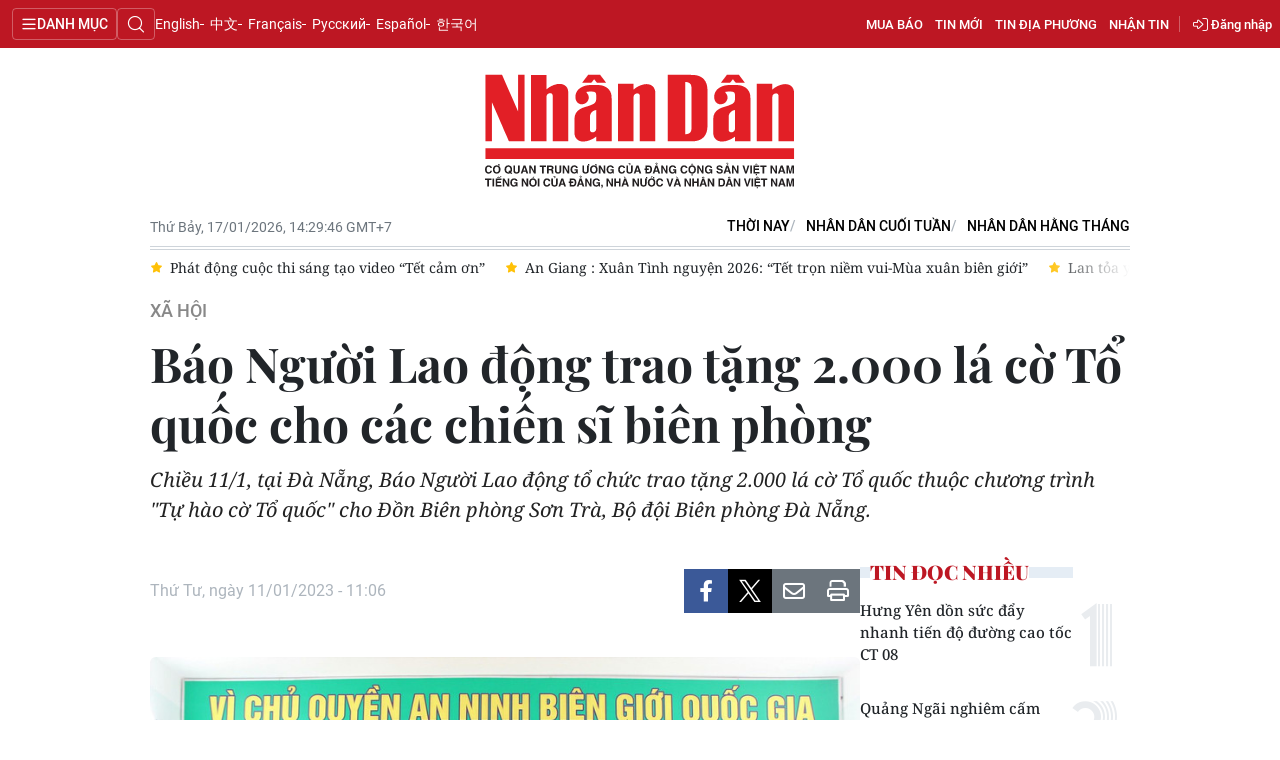

--- FILE ---
content_type: text/html;charset=utf-8
request_url: https://nhandan.vn/bao-nguoi-lao-dong-trao-tang-2000-la-co-to-quoc-cho-cac-chien-si-bien-phong-post734365.html
body_size: 22279
content:
<!DOCTYPE html> <html lang="vi" class="nhandan"> <head> <title>Báo Người Lao động trao tặng 2.000 lá cờ Tổ quốc cho các chiến sĩ biên phòng | Báo Nhân Dân điện tử</title> <meta name="description" content="Chiều 11/1, tại Đà Nẵng, Báo Người Lao động tổ chức trao tặng 2.000 lá cờ Tổ quốc thuộc chương trình &#34;Tự hào cờ Tổ quốc&#34; cho Đồn Biên phòng Sơn Trà, Bộ đội Biên phòng Đà Nẵng."/> <meta name="keywords" content="Đồn Biên phòng Sơn Trà,Luật Biên phòng,Cảng Cá Thọ Quang,Ngư dân,Đà Nẵng,cờ Tổ quốc"/> <meta name="news_keywords" content="Đồn Biên phòng Sơn Trà,Luật Biên phòng,Cảng Cá Thọ Quang,Ngư dân,Đà Nẵng,cờ Tổ quốc"/> <meta http-equiv="Content-Type" content="text/html; charset=utf-8" /> <meta http-equiv="X-UA-Compatible" content="IE=edge"/> <meta http-equiv="refresh" content="1800" /> <meta name="revisit-after" content="1 days" /> <meta name="viewport" content="width=device-width, initial-scale=1"> <meta http-equiv="content-language" content="vi" /> <meta name="format-detection" content="telephone=no"/> <meta name="format-detection" content="address=no"/> <meta name="apple-mobile-web-app-capable" content="yes"> <meta name="apple-mobile-web-app-status-bar-style" content="black"> <meta name="apple-mobile-web-app-title" content="Báo Nhân Dân điện tử"/> <meta name="referrer" content="no-referrer-when-downgrade"/> <link rel="shortcut icon" href="https://cdn.nhandan.vn/assets/web/styles/img/favicon.ico" type="image/x-icon" /> <link rel="dns-prefetch" href="https://cdn.nhandan.vn"/> <link rel="dns-prefetch" href="//www.google-analytics.com" /> <link rel="dns-prefetch" href="//www.googletagmanager.com" /> <link rel="dns-prefetch" href="//stc.za.zaloapp.com" /> <link rel="dns-prefetch" href="//fonts.googleapis.com" /> <link rel="dns-prefetch" href="//pagead2.googlesyndication.com"/> <link rel="dns-prefetch" href="//tpc.googlesyndication.com"/> <link rel="dns-prefetch" href="//securepubads.g.doubleclick.net"/> <link rel="dns-prefetch" href="//accounts.google.com"/> <link rel="dns-prefetch" href="//adservice.google.com"/> <link rel="dns-prefetch" href="//adservice.google.com.vn"/> <link rel="dns-prefetch" href="//www.googletagservices.com"/> <link rel="dns-prefetch" href="//partner.googleadservices.com"/> <link rel="dns-prefetch" href="//tpc.googlesyndication.com"/> <link rel="dns-prefetch" href="//za.zdn.vn"/> <link rel="dns-prefetch" href="//sp.zalo.me"/> <link rel="dns-prefetch" href="//connect.facebook.net"/> <link rel="dns-prefetch" href="//www.facebook.com"/> <link rel="dns-prefetch" href="//graph.facebook.com"/> <link rel="dns-prefetch" href="//static.xx.fbcdn.net"/> <link rel="dns-prefetch" href="//staticxx.facebook.com"/> <link rel="preconnect" href="//www.googletagmanager.com" /> <link rel="preconnect" href="//www.google-analytics.com" /> <script> var cmsConfig = { domainDesktop: 'https://nhandan.vn', domainMobile: 'https://nhandan.vn', domainApi: 'https://api.nhandan.vn', domainStatic: 'https://cdn.nhandan.vn', domainLog: 'https://log.nhandan.vn', googleAnalytics: 'G-2KXX3JWTKT', siteId: 0, pageType: 1, objectId: 734365, adsZone: 1211, allowAds: true, adsLazy: true, appendRecommendations: true, antiAdblock: true, }; if (window.location.protocol !== 'https:' && window.location.hostname.indexOf('nhandan.vn') !== -1) { window.location = 'https://' + window.location.hostname + window.location.pathname + window.location.hash; } var USER_AGENT=window.navigator&&window.navigator.userAgent||"",IS_MOBILE=/Android|webOS|iPhone|iPod|BlackBerry|Windows Phone|IEMobile|Mobile Safari|Opera Mini/i.test(USER_AGENT);function setCookie(e,o,i){var n=new Date,i=(n.setTime(n.getTime()+24*i*60*60*1e3),"expires="+n.toUTCString());document.cookie=e+"="+o+"; "+i+";path=/;"}function getCookie(e){var o=document.cookie.indexOf(e+"="),i=o+e.length+1;return!o&&e!==document.cookie.substring(0,e.length)||-1===o?null:(-1===(e=document.cookie.indexOf(";",i))&&(e=document.cookie.length),unescape(document.cookie.substring(i,e)))}; </script> <script> if(USER_AGENT && USER_AGENT.indexOf("facebot") <= 0 && USER_AGENT.indexOf("facebookexternalhit") <= 0) { var query = ''; var hash = ''; if (window.location.search) query = window.location.search; if (window.location.hash) hash = window.location.hash; var canonicalUrl = 'https://nhandan.vn/bao-nguoi-lao-dong-trao-tang-2000-la-co-to-quoc-cho-cac-chien-si-bien-phong-post734365.html' + query + hash; var curUrl = decodeURIComponent(window.location.href); if(!location.port && curUrl != canonicalUrl){ window.location.replace(canonicalUrl); } } </script> <meta name="author" content="Báo Nhân Dân điện tử" /> <meta name="copyright" content="Copyright © 2026 by Báo Nhân Dân điện tử" /> <meta name="RATING" content="GENERAL" /> <meta name="GENERATOR" content="Báo Nhân Dân điện tử" /> <meta content="Báo Nhân Dân điện tử" itemprop="sourceOrganization" name="source"/> <meta content="news" itemprop="genre" name="medium"/> <meta name="robots" content="noarchive, max-image-preview:large, index, follow" /> <meta name="GOOGLEBOT" content="noarchive, max-image-preview:large, index, follow" /> <link rel="canonical" href="https://nhandan.vn/bao-nguoi-lao-dong-trao-tang-2000-la-co-to-quoc-cho-cac-chien-si-bien-phong-post734365.html" /> <meta property="og:site_name" content="Báo Nhân Dân điện tử"/> <meta property="og:rich_attachment" content="true"/> <meta property="og:type" content="article"/> <meta property="og:url" content="https://nhandan.vn/bao-nguoi-lao-dong-trao-tang-2000-la-co-to-quoc-cho-cac-chien-si-bien-phong-post734365.html"/> <meta property="og:image" content="https://cdn.nhandan.vn/images/22f099ca8bc7ae81aa2a8d3416a84bf81a298d50b3bf88c7fe1ee86b0557242a2c72a09ebd01dce63f6ec89d83d4e223ae2120190ef3e1a0879ef4a00434084191d561cfe84da2cd9c765694c25efc35/anh1-301.jpg.webp"/> <meta property="og:image:width" content="1200"/> <meta property="og:image:height" content="630"/> <meta property="og:title" content="Báo Người Lao động trao tặng 2.000 lá cờ Tổ quốc cho các chiến sĩ biên phòng"/> <meta property="og:description" content="Chiều 11/1, tại Đà Nẵng, Báo Người Lao động tổ chức trao tặng 2.000 lá cờ Tổ quốc thuộc chương trình &#34;Tự hào cờ Tổ quốc&#34; cho Đồn Biên phòng Sơn Trà, Bộ đội Biên phòng Đà Nẵng."/> <meta name="twitter:card" value="summary"/> <meta name="twitter:url" content="https://nhandan.vn/bao-nguoi-lao-dong-trao-tang-2000-la-co-to-quoc-cho-cac-chien-si-bien-phong-post734365.html"/> <meta name="twitter:title" content="Báo Người Lao động trao tặng 2.000 lá cờ Tổ quốc cho các chiến sĩ biên phòng"/> <meta name="twitter:description" content="Chiều 11/1, tại Đà Nẵng, Báo Người Lao động tổ chức trao tặng 2.000 lá cờ Tổ quốc thuộc chương trình &#34;Tự hào cờ Tổ quốc&#34; cho Đồn Biên phòng Sơn Trà, Bộ đội Biên phòng Đà Nẵng."/> <meta name="twitter:image" content="https://cdn.nhandan.vn/images/22f099ca8bc7ae81aa2a8d3416a84bf81a298d50b3bf88c7fe1ee86b0557242a2c72a09ebd01dce63f6ec89d83d4e223ae2120190ef3e1a0879ef4a00434084191d561cfe84da2cd9c765694c25efc35/anh1-301.jpg.webp"/> <meta name="twitter:site" content="@Báo Nhân Dân điện tử"/> <meta name="twitter:creator" content="@Báo Nhân Dân điện tử"/> <meta property="article:publisher" content="https://www.facebook.com/nhandandientutiengviet" /> <meta property="article:tag" content="Đồn Biên phòng Sơn Trà,Luật Biên phòng,Cảng Cá Thọ Quang,Ngư dân,Đà Nẵng,cờ Tổ quốc"/> <meta property="article:section" content="Xã hội,Bắc Trung Bộ và duyên hải Trung Bộ" /> <meta property="article:published_time" content="2023-01-11T18:06:02+0700"/> <meta property="article:modified_time" content="2023-01-11T18:06:02+0700"/> <script type="application/ld+json"> { "@context": "http://schema.org", "@type": "Organization", "name": "Báo Nhân Dân điện tử", "url": "https://nhandan.vn", "logo": "https://cdn.nhandan.vn/assets/web/styles/img/logo.png", "foundingDate": "1951", "founders": [ { "@type": "Person", "name": "Cơ quan Trung ương của Đảng Cộng sản Việt Nam, Tiếng nói của Đảng, Nhà nước và nhân dân Việt Nam" } ], "address": [ { "@type": "PostalAddress", "streetAddress": "71 Hàng Trống, Hà Nội", "addressLocality": "Hà Nội City", "addressRegion": "Northeast", "postalCode": "100000", "addressCountry": "VNM" } ], "contactPoint": [ { "@type": "ContactPoint", "telephone": "+84-243-825-4231", "contactType": "customer service" }, { "@type": "ContactPoint", "telephone": "+84-243-825-4232", "contactType": "customer service" } ], "sameAs": ["https://www.facebook.com/nhandandientutiengviet", "https://www.youtube.com/@radionhandan", "https://www.youtube.com/@baonhandanmedia"] } </script> <script type="application/ld+json"> { "@context" : "https://schema.org", "@type" : "WebSite", "name": "Báo Nhân Dân điện tử", "url": "https://nhandan.vn", "alternateName" : "Báo Nhân Dân, Cơ quan của Cơ quan Trung ương của Đảng Cộng sản Việt Nam, Tiếng nói của Đảng, Nhà nước và nhân dân Việt Nam", "potentialAction": { "@type": "SearchAction", "target": { "@type": "EntryPoint", "urlTemplate": "https://nhandan.vn/search/?q={search_term_string}" }, "query-input": "required name=search_term_string" } } </script> <script type="application/ld+json"> { "@context":"http://schema.org", "@type":"BreadcrumbList", "itemListElement":[ { "@type":"ListItem", "position":1, "item":{ "@id":"https://nhandan.vn/xahoi/", "name":"Xã hội" } } ] } </script> <script type="application/ld+json"> { "@context": "http://schema.org", "@type": "NewsArticle", "mainEntityOfPage":{ "@type":"WebPage", "@id":"https://nhandan.vn/bao-nguoi-lao-dong-trao-tang-2000-la-co-to-quoc-cho-cac-chien-si-bien-phong-post734365.html" }, "headline": "Báo Người Lao động trao tặng 2.000 lá cờ Tổ quốc cho các chiến sĩ biên phòng", "description": "Chiều 11/1, tại Đà Nẵng, Báo Người Lao động tổ chức trao tặng 2.000 lá cờ Tổ quốc thuộc chương trình &quot;Tự hào cờ Tổ quốc&quot; cho Đồn Biên phòng Sơn Trà, Bộ đội Biên phòng Đà Nẵng.", "image": { "@type": "ImageObject", "url": "https://cdn.nhandan.vn/images/22f099ca8bc7ae81aa2a8d3416a84bf81a298d50b3bf88c7fe1ee86b0557242a2c72a09ebd01dce63f6ec89d83d4e223ae2120190ef3e1a0879ef4a00434084191d561cfe84da2cd9c765694c25efc35/anh1-301.jpg.webp", "width" : 1200, "height" : 675 }, "datePublished": "2023-01-11T18:06:02+0700", "dateModified": "2023-01-11T18:06:02+0700", "author": { "@type": "Person", "name": "" }, "publisher": { "@type": "Organization", "name": "Báo Nhân Dân điện tử", "logo": { "@type": "ImageObject", "url": "https://cdn.nhandan.vn/assets/web/styles/img/logo.png" } } } </script> <link rel="preload" href="https://cdn.nhandan.vn/assets/web/styles/css/main.min-1.0.60.css" as="style"> <link rel="preload" href="https://cdn.nhandan.vn/assets/web/js/main.min-1.0.54.js" as="script"> <link rel="preload" href="https://cdn.nhandan.vn/assets/web/js/detail.min-1.0.24.js" as="script"> <link id="cms-style" rel="stylesheet" href="https://cdn.nhandan.vn/assets/web/styles/css/main.min-1.0.60.css"> <style>.live-zone .content>figure.video > .fluid_video_wrapper { max-width: 100%!important; width: auto!important;
}
.abf-homepage .one .story__heading{justify-content: center;}
.knowledge-focus{width:600px}
.rennab .sda_item { max-width: 100%;
}</style> <script type="text/javascript"> var _metaOgUrl = 'https://nhandan.vn/bao-nguoi-lao-dong-trao-tang-2000-la-co-to-quoc-cho-cac-chien-si-bien-phong-post734365.html'; var page_title = document.title; var tracked_url = window.location.pathname + window.location.search + window.location.hash; var cate_path = 'xahoi'; if (cate_path.length > 0) { tracked_url = "/" + cate_path + tracked_url; } </script> <script async="" src="https://www.googletagmanager.com/gtag/js?id=G-2KXX3JWTKT"></script> <script> window.dataLayer = window.dataLayer || []; function gtag(){dataLayer.push(arguments);} gtag('js', new Date()); gtag('config', 'G-2KXX3JWTKT', {page_path: tracked_url}); </script> <script>window.dataLayer = window.dataLayer || [];dataLayer.push({'pageCategory': '/xahoi'});</script> <script> window.dataLayer = window.dataLayer || []; dataLayer.push({ 'event': 'Pageview', 'articleId': '734365', 'articleTitle': 'Báo Người Lao động trao tặng 2.000 lá cờ Tổ quốc cho các chiến sĩ biên phòng', 'articleCategory': 'Xã hội,Bắc Trung Bộ và duyên hải Trung Bộ', 'articleAlowAds': true, 'articleType': 'detail\-normal', 'articleTags': 'Đồn Biên phòng Sơn Trà,Luật Biên phòng,Cảng Cá Thọ Quang,Ngư dân,Đà Nẵng,cờ Tổ quốc', 'articlePublishDate': '2023-01-11T18:06:02+0700', 'articleThumbnail': 'https://cdn.nhandan.vn/images/22f099ca8bc7ae81aa2a8d3416a84bf81a298d50b3bf88c7fe1ee86b0557242a2c72a09ebd01dce63f6ec89d83d4e223ae2120190ef3e1a0879ef4a00434084191d561cfe84da2cd9c765694c25efc35/anh1-301.jpg.webp', 'articleShortUrl': 'https://nhandan.vn/bao-nguoi-lao-dong-trao-tang-2000-la-co-to-quoc-cho-cac-chien-si-bien-phong-post734365.html', 'articleFullUrl': 'https://nhandan.vn/bao-nguoi-lao-dong-trao-tang-2000-la-co-to-quoc-cho-cac-chien-si-bien-phong-post734365.html', }); </script> <script type='text/javascript'> gtag('event', 'article_page',{ 'articleId': '734365', 'articleTitle': 'Báo Người Lao động trao tặng 2.000 lá cờ Tổ quốc cho các chiến sĩ biên phòng', 'articleCategory': 'Xã hội,Bắc Trung Bộ và duyên hải Trung Bộ', 'articleAlowAds': true, 'articleType': 'detail\-normal', 'articleTags': 'Đồn Biên phòng Sơn Trà,Luật Biên phòng,Cảng Cá Thọ Quang,Ngư dân,Đà Nẵng,cờ Tổ quốc', 'articlePublishDate': '2023-01-11T18:06:02+0700', 'articleThumbnail': 'https://cdn.nhandan.vn/images/22f099ca8bc7ae81aa2a8d3416a84bf81a298d50b3bf88c7fe1ee86b0557242a2c72a09ebd01dce63f6ec89d83d4e223ae2120190ef3e1a0879ef4a00434084191d561cfe84da2cd9c765694c25efc35/anh1-301.jpg.webp', 'articleShortUrl': 'https://nhandan.vn/bao-nguoi-lao-dong-trao-tang-2000-la-co-to-quoc-cho-cac-chien-si-bien-phong-post734365.html', 'articleFullUrl': 'https://nhandan.vn/bao-nguoi-lao-dong-trao-tang-2000-la-co-to-quoc-cho-cac-chien-si-bien-phong-post734365.html', }); </script> <script type="text/javascript"> (function() { var _sf_async_config = window._sf_async_config = (window._sf_async_config || {}); _sf_async_config.uid = 66981; _sf_async_config.domain = 'nhandan.vn'; _sf_async_config.flickerControl = false; _sf_async_config.useCanonical = true; _sf_async_config.useCanonicalDomain = true; _sf_async_config.sections = 'Xã hội,Bắc Trung Bộ và duyên hải Trung Bộ'; _sf_async_config.authors = ''; function loadChartbeat() { var e = document.createElement('script'); var n = document.getElementsByTagName('script')[0]; e.type = 'text/javascript'; e.async = true; e.src = '//static.chartbeat.com/js/chartbeat.js';; n.parentNode.insertBefore(e, n); } loadChartbeat(); })(); </script> <script async src="//static.chartbeat.com/js/chartbeat_mab.js"></script> <script>window.setTimeout(function() {$('.site-footer .scroll a[href*="dangcongsan.vn"]').html("Cổng thông tin điện tử <br />Đảng Cộng sản Việt Nam");}, 3000);</script> <script> var regionNames = ['Đà Nẵng']; </script> </head> <body class="detail-normal"> <div id="sdaWeb_SdaMasthead" class="rennab rennab-top" data-platform="1" data-position="Web_SdaMasthead" style="display:none"> </div> <header class="site-header"> <div class="topnav"> <p class="menu">Danh mục</p> <i class="ic-search"></i> <div class="search-form"> <input type="text" class="search txtsearch" placeholder="Tìm kiếm"> <i class="ic-search btn_search"></i> </div> <a class="logo" href="/" title="Báo Nhân Dân điện tử">Báo Nhân Dân điện tử</a> <div class="language"> <a class="en" href="https://en.nhandan.vn" title="English" target="_blank">English</a> <a class="cn" href="https://cn.nhandan.vn" title="中文" target="_blank">中文</a> <a class="fr" href="https://fr.nhandan.vn" title="Français" target="_blank">Français</a> <a class="ru" href="https://ru.nhandan.vn" title="Русский" target="_blank">Русский</a> <a class="es" href="https://es.nhandan.vn" title="Español" target="_blank">Español</a> <a class="kr" href="https://kr.nhandan.vn" title="한국어" target="_blank">한국어</a> </div> <div class="wrapper-link"> <div class="newspaper-order"> <h3 class="box-heading"> <i class="ic-news"></i> <span class="title">ĐẶT MUA CÁC ẤN PHẨM BÁO NHÂN DÂN</span> </h3> <div class="box-content"> <p>Chúng tôi xin thông báo để các cơ quan, đoàn thể, đơn vị, trường học và bạn đọc đặt mua các ấn phẩm Báo Nhân Dân theo thông tin sau:</p> <p class="phone"> Đường dây nóng: <a href="tel:+842439382413"> <i class="ic-phone"></i>(84) 24 393 82413 </a> </p> <p class="italic">Xin trân trọng cảm ơn!</p> </div> </div> <a href="/mua-bao.html" class="shopping-epaper" title="Mua báo">Mua báo</a> <a href="/tin-moi.html" class="news" title="Tin mới">Tin mới</a> <a href="/dia-phuong.html" class="local-news" title="Tin địa phương">Tin địa phương</a> <a href="#" class="receive-news" title="Nhận tin">Nhận tin</a> <div class="user" id="userprofile"></div> </div> </div> <div class="navigation"> <div class="wrapper"> <ul class="menu"> <li> <a class="" href="https://nhandan.vn/chinhtri/" title="Chính trị">Chính trị</a> <i class="ic-right"></i> <ul class="sub-menu"> <li> <a href="https://nhandan.vn/xa-luan/" title="Xã luận">Xã luận</a> </li> <li> <a href="https://nhandan.vn/binh-luan-phe-phan/" title="Bình luận - Phê phán">Bình luận - Phê phán</a> </li> <li> <a href="https://nhandan.vn/xay-dung-dang/" title="Xây dựng Đảng">Xây dựng Đảng</a> </li> </ul> </li> <li> <a class="" href="https://nhandan.vn/kinhte/" title="Kinh tế">Kinh tế</a> <i class="ic-right"></i> <ul class="sub-menu"> <li> <a href="https://nhandan.vn/chungkhoan/" title="Tài chính – Chứng khoán">Tài chính – Chứng khoán</a> </li> <li> <a href="https://nhandan.vn/thong-tin-hang-hoa/" title="Thông tin hàng hóa">Thông tin hàng hóa</a> </li> </ul> </li> <li> <a class="" href="https://nhandan.vn/vanhoa/" title="Văn hóa">Văn hóa</a> </li> <li> <a class="active" href="https://nhandan.vn/xahoi/" title="Xã hội">Xã hội</a> <i class="ic-right"></i> <ul class="sub-menu"> <li> <a href="https://nhandan.vn/bhxh-va-cuoc-song/" title="BHXH và cuộc sống">BHXH và cuộc sống</a> </li> <li> <a href="https://nhandan.vn/nguoi-tot-viec-tot/" title="Người tốt việc tốt">Người tốt việc tốt</a> </li> </ul> </li> <li> <a class="" href="https://nhandan.vn/phapluat/" title="Pháp luật">Pháp luật</a> </li> <li> <a class="" href="https://nhandan.vn/du-lich/" title="Du lịch">Du lịch</a> </li> <li> <a class="" href="https://nhandan.vn/thegioi/" title="Thế giới">Thế giới</a> <i class="ic-right"></i> <ul class="sub-menu"> <li> <a href="https://nhandan.vn/binh-luan-quoc-te/" title="Bình luận quốc tế">Bình luận quốc tế</a> </li> <li> <a href="https://nhandan.vn/asean/" title="ASEAN">ASEAN</a> </li> <li> <a href="https://nhandan.vn/chau-phi/" title="Châu Phi">Châu Phi</a> </li> <li> <a href="https://nhandan.vn/chau-my/" title="Châu Mỹ">Châu Mỹ</a> </li> <li> <a href="https://nhandan.vn/chau-au/" title="Châu Âu">Châu Âu</a> </li> <li> <a href="https://nhandan.vn/trung-dong/" title="Trung Đông">Trung Đông</a> </li> <li> <a href="https://nhandan.vn/chau-a-tbd/" title="Châu Á-TBD">Châu Á-TBD</a> </li> </ul> </li> <li> <a class="" href="https://nhandan.vn/thethao/" title="Thể thao">Thể thao</a> </li> <li> <a class="" href="https://nhandan.vn/giaoduc/" title="Giáo dục">Giáo dục</a> </li> <li> <a class="" href="https://nhandan.vn/y-te/" title="Y tế">Y tế</a> <i class="ic-right"></i> <ul class="sub-menu"> <li> <a href="https://nhandan.vn/goc-tu-van/" title="Góc tư vấn">Góc tư vấn</a> </li> </ul> </li> <li> <a class="" href="https://nhandan.vn/khoahoc-congnghe/" title="Khoa học - Công nghệ">Khoa học - Công nghệ</a> <i class="ic-right"></i> <ul class="sub-menu"> <li> <a href="https://nhandan.vn/phong-chong-toi-pham-cong-nghe-cao-2025/" title="Phòng, chống tội phạm công nghệ cao">Phòng, chống tội phạm công nghệ cao</a> </li> </ul> </li> <li> <a class="" href="https://nhandan.vn/moi-truong/" title="Môi trường">Môi trường</a> </li> <li> <a class="" href="https://nhandan.vn/bandoc/" title="Bạn đọc">Bạn đọc</a> <i class="ic-right"></i> <ul class="sub-menu"> <li> <a href="https://nhandan.vn/duong-day-nong/" title="Đường dây nóng">Đường dây nóng</a> </li> <li> <a href="https://nhandan.vn/dieu-tra-qua-thu-ban-doc/" title="Điều tra qua thư bạn đọc">Điều tra qua thư bạn đọc</a> </li> </ul> </li> <li> <a class="" href="https://nhandan.vn/factcheck/" title="Kiểm chứng thông tin">Kiểm chứng thông tin</a> </li> <li> <a class="" href="https://nhandan.vn/tri-thuc-chuyen-sau.html" title="Tri thức chuyên sâu" target="_blank">Tri thức chuyên sâu</a> </li> <li> <a class="" href="https://nhandan.vn/54-dan-toc/" title="54 dân tộc Việt Nam">54 dân tộc Việt Nam</a> </li> <li> <a class="" href="https://nhandan.vn/ocop/" title="Chương trình OCOP - Mỗi xã một sản phẩm">Chương trình OCOP - Mỗi xã một sản phẩm</a> </li> <li class="decor"> <a href="https://radio.nhandan.vn/" title="Radio" target="_blank">Radio</a> </li> <li> <a href="javascript:void(0);" title="Media center">Media center</a> <ul class="sub-menu show"> <li> <a class="" href="https://nhandan.vn/e-magazine/" title="E-Magazine">E-Magazine</a> </li> <li> <a class="" href="https://nhandan.vn/multimedia/" title="Video">Video</a> <i class="ic-right"></i> <ul class="sub-menu"> <li> <a href="https://nhandan.vn/video-chinh-tri/" title="Media Chính trị">Media Chính trị</a> </li> <li> <a href="https://nhandan.vn/video-kinh-te/" title="Media Kinh tế">Media Kinh tế</a> </li> <li> <a href="https://nhandan.vn/video-van-hoa/" title="Media Văn hóa">Media Văn hóa</a> </li> <li> <a href="https://nhandan.vn/video-xa-hoi/" title="Media Xã hội">Media Xã hội</a> </li> <li> <a href="https://nhandan.vn/video-phap-luat/" title="Media Pháp luật">Media Pháp luật</a> </li> <li> <a href="https://nhandan.vn/video-du-lich/" title="Media Du lịch">Media Du lịch</a> </li> <li> <a href="https://nhandan.vn/video-the-gioi/" title="Media Thế giới">Media Thế giới</a> </li> <li> <a href="https://nhandan.vn/video-the-thao/" title="Media Thể thao">Media Thể thao</a> </li> <li> <a href="https://nhandan.vn/video-giao-duc/" title="Media Giáo dục">Media Giáo dục</a> </li> <li> <a href="https://nhandan.vn/video-y-te/" title="Media Y tế">Media Y tế</a> </li> <li> <a href="https://nhandan.vn/video-khcn/" title="Media Khoa học - Công nghệ">Media Khoa học - Công nghệ</a> </li> <li> <a href="https://nhandan.vn/video-moi-truong/" title="Media Môi trường">Media Môi trường</a> </li> </ul> </li> <li> <a class="" href="https://nhandan.vn/photo/" title="Ảnh">Ảnh</a> </li> <li> <a class="" href="https://nhandan.vn/giaoduc-infographic/" title="Infographic">Infographic</a> </li> </ul> </li> <li class="decor"><a href="/tin-moi.html" title="Tin mới">Tin mới</a></li> <li> <a href="/dia-phuong.html" title="Tin địa phương">Tin địa phương</a> <ul class="sub-menu show"> <li><a class="" href="https://nhandan.vn/trung-du-va-mien-nui-bac-bo/" title="Trung du và miền núi Bắc Bộ">Trung du và miền núi Bắc Bộ</a></li> <li><a class="" href="https://nhandan.vn/dong-bang-song-hong/" title="Đồng bằng sông Hồng">Đồng bằng sông Hồng</a></li> <li><a class="" href="https://nhandan.vn/trang-bac-trung-bo-va-duyen-hai-trung-bo/" title="Bắc Trung Bộ và duyên hải Trung Bộ">Bắc Trung Bộ và duyên hải Trung Bộ</a></li> <li><a class="" href="https://nhandan.vn/trang-tay-nguyen/" title="Tây Nguyên">Tây Nguyên</a></li> <li><a class="" href="https://nhandan.vn/trang-dong-nam-bo/" title="Đông Nam Bộ">Đông Nam Bộ</a></li> <li><a class="" href="https://nhandan.vn/trang-dong-bang-song-cuu-long/" title="Đồng bằng sông Cửu Long">Đồng bằng sông Cửu Long</a></li> <li><a class="" href="https://nhandan.vn/hanoi/" title="Chuyên trang Hà Nội">Chuyên trang Hà Nội</a></li> <li><a class="" href="https://nhandan.vn/tphcm/" title="Chuyên trang TP. Hồ Chí Minh">Chuyên trang TP. Hồ Chí Minh</a></li> </ul> </li> <li><a href="/chu-de.html" title="Chuyên đề">Chuyên đề</a></li> <li class="decor"><a href="/gioi-thieu.html" title="Về báo Nhân Dân">Về báo Nhân Dân</a></li> <li><a href="/baothoinay/" title="Thời nay">Thời nay</a></li> <li><a href="/cuoituan/" title="NHÂN DÂN CUỐI TUẦN">NHÂN DÂN CUỐI TUẦN</a></li> <li><a href="/hangthang/" title="Nhân Dân hằng tháng">Nhân Dân hằng tháng</a></li> <li><a href="/mua-bao.html" title="Mua báo">Mua báo</a></li> <li><a href="/doc-bao/" title="Đọc báo in">Đọc báo in</a></li> </ul> </div> </div> <a class="nhandan-logo" href="/" title="Báo Nhân Dân điện tử">Báo Nhân Dân điện tử</a> <div class="container feature"> <time class="time" id="today"></time> <div class="list"> <a href="/baothoinay/" title="Thời nay" target="_blank">Thời nay</a> <a href="/cuoituan/" title="NHÂN DÂN CUỐI TUẦN" target="_blank">NHÂN DÂN CUỐI TUẦN</a> <a href="/hangthang/" title="Nhân Dân hằng tháng" target="_blank">Nhân Dân hằng tháng</a> </div> <div id="sdaWeb_SdaBeforeBreakingNews" class="rennab " data-platform="1" data-position="Web_SdaBeforeBreakingNews" style="display:none"> </div> <div class="news swiper"> <div class="swiper-wrapper"> <a href="https://nhandan.vn/binh-dang-gioi-khong-chi-la-muc-tieu-xa-hoi-ma-la-dong-luc-kinh-te-post936497.html" class="swiper-slide text cms-link" title="Bình đẳng giới không chỉ là mục tiêu xã hội, mà là động lực kinh tế">Bình đẳng giới không chỉ là mục tiêu xã hội, mà là động lực kinh tế</a> <a href="https://nhandan.vn/chuong-trinh-chung-vi-tet-viet-gan-ket-muon-mien-trao-qua-tai-vinh-long-post937563.html" class="swiper-slide text cms-link" title="Chương trình “Chung vị Tết Việt, gắn kết muôn miền” trao quà tại Vĩnh Long">Chương trình “Chung vị Tết Việt, gắn kết muôn miền” trao quà tại Vĩnh Long</a> <a href="https://nhandan.vn/phat-dong-cuoc-thi-sang-tao-video-tet-cam-on-post936220.html" class="swiper-slide text cms-link" title="Phát động cuộc thi sáng tạo video “Tết cảm ơn”">Phát động cuộc thi sáng tạo video “Tết cảm ơn”</a> <a href="https://nhandan.vn/an-giang-xuan-tinh-nguyen-2026-tet-tron-niem-vui-mua-xuan-bien-gioi-post937545.html" class="swiper-slide text cms-link" title="An Giang : Xuân Tình nguyện 2026: “Tết trọn niềm vui-Mùa xuân biên giới”">An Giang : Xuân Tình nguyện 2026: “Tết trọn niềm vui-Mùa xuân biên giới”</a> <a href="https://nhandan.vn/lan-toa-yeu-thuong-voi-hoc-sinh-kho-khan-o-thanh-hoa-post937539.html" class="swiper-slide text cms-link" title="Lan tỏa yêu thương với học sinh khó khăn ở Thanh Hóa ">Lan tỏa yêu thương với học sinh khó khăn ở Thanh Hóa </a> </div> </div> </div> </header> <div class="site-body"> <div id="sdaWeb_SdaBackground" class="rennab " data-platform="1" data-position="Web_SdaBackground" style="display:none"> </div> <div class="container"> <div id="sdaWeb_SdaTop" class="rennab " data-platform="1" data-position="Web_SdaTop" style="display:none"> </div> <div class="article"> <div class="breadcrumb breadcrumb-detail"> <h2 class="main"> <a href="https://nhandan.vn/xahoi/" title="Xã hội" class="active">Xã hội</a> </h2> </div> <div class="article__header"> <h1 class="article__title cms-title "> Báo Người Lao động trao tặng 2.000 lá cờ Tổ quốc cho các chiến sĩ biên phòng </h1> <div class="article__sapo cms-desc"> Chiều 11/1, tại Đà Nẵng, Báo Người Lao động tổ chức trao tặng 2.000 lá cờ Tổ quốc thuộc chương trình "Tự hào cờ Tổ quốc" cho Đồn Biên phòng Sơn Trà, Bộ đội Biên phòng Đà Nẵng. </div> <div id="sdaWeb_SdaArticleAfterSapo" class="rennab " data-platform="1" data-position="Web_SdaArticleAfterSapo" style="display:none"> </div> </div> <div class="col"> <div class="main-col content-col"> <div class="article__meta"> <time class="time" datetime="2023-01-11T18:06:02+0700" data-time="1673435162" data-friendly="false" data-format="full">Thứ Tư, ngày 11/01/2023 - 18:06</time> <meta class="cms-date" itemprop="datePublished" content="2023-01-11T18:06:02+0700"> <div class="features article__social"> <a href="javascript:void(0);" class="item fb" data-href="https://nhandan.vn/bao-nguoi-lao-dong-trao-tang-2000-la-co-to-quoc-cho-cac-chien-si-bien-phong-post734365.html" data-rel="facebook" title="Facebook"><i class="ic-facebook"></i></a> <a href="javascript:void(0);" class="item twitter" data-href="https://nhandan.vn/bao-nguoi-lao-dong-trao-tang-2000-la-co-to-quoc-cho-cac-chien-si-bien-phong-post734365.html" data-rel="twitter" title="Twitter"><i class="ic-twitter"></i></a> <a href="javascript:void(0);" class="bookmark sendbookmark hidden" onclick="ME.sendBookmark(this, 734365);" data-id="734365" title="Lưu tin"><i class="ic-bookmark"></i></a> <a href="javascript:void(0);" class="mail sendmail" data-href="https://nhandan.vn/bao-nguoi-lao-dong-trao-tang-2000-la-co-to-quoc-cho-cac-chien-si-bien-phong-post734365.html" title="Gửi mail"><i class="ic-email"></i></a> <a href="javascript:void(0);" class="print sendprint" title="Print" data-href="/print.html?id=734365"> <i class="ic-print"></i></a> </div> </div> <figure class="article__avatar "> <img class="cms-photo" src="https://cdn.nhandan.vn/images/85fc3722efdb205e3aa276f0c26aba6567fd4aa246befa14a3626d797e6fa65b9c1bbfadbfa92670f089d74881d77cb18d45ee74a7261e01888dc222385fc676/anh1-301.jpg" alt="Nhà báo Đặng Hoàng Dũng, Trưởng Văn phòng đại diện Báo Người Lao động khu vực miền trung trao tặng cờ Tổ quốc cho Đồn Biên phòng Sơn Trà." cms-photo-caption="Nhà báo Đặng Hoàng Dũng, Trưởng Văn phòng đại diện Báo Người Lao động khu vực miền trung trao tặng cờ Tổ quốc cho Đồn Biên phòng Sơn Trà."/> <figcaption>Nhà báo Đặng Hoàng Dũng, Trưởng Văn phòng đại diện Báo Người Lao động khu vực miền trung trao tặng cờ Tổ quốc cho Đồn Biên phòng Sơn Trà.</figcaption> </figure> <div id="sdaWeb_SdaArticleAfterAvatar" class="rennab " data-platform="1" data-position="Web_SdaArticleAfterAvatar" style="display:none"> </div> <div class="article__body zce-content-body cms-body" itemprop="articleBody"> <style>.t1 { text-align: center }</style>
<p>Toàn bộ số cờ Tổ quốc này sẽ được các cán bộ, chiến sĩ Đồn Biên phòng Sơn Trà trao tặng cho ngư dân địa phương thông qua hàng loạt chương trình, hoạt động tuyên truyền, hỗ trợ ngư dân trong năm 2023.</p>
<p>Cờ Tổ quốc nhận được từ chương trình “Tự hào cờ Tổ quốc” sẽ góp phần làm đa dạng, thiết thực hơn cho các hoạt động tuyên truyền, hỗ trợ ngư dân địa phương vươn khơi bám biển.</p>
<p>Tại buổi tiếp nhận, Thượng tá Trần Doãn Toản, Bí thư Đảng ủy, Chính trị viên Đồn Biên phòng Sơn Trà khẳng định, "Tự hào cờ Tổ quốc" là chương trình rất thiết thực và ý nghĩa, đồng thời là sự hỗ trợ đáng quý, góp phần làm đa dạng và thiết thực hơn cho các hoạt động tuyên truyền, hỗ trợ ngư dân vươn khơi bám biển.</p>
<p>"Không chỉ tặng cờ Tổ quốc cho ngư dân địa phương, trong quá trình tuần tra kiểm soát, nếu phát hiện phương tiện dùng cờ Tổ quốc sờn cũ, Đồn Biên phòng Sơn Trà sẽ tặng cờ cho các phương tiện, ngư dân lưu thông qua khu vực, không phân biệt là tàu Đà Nẵng hay địa phương khác nhằm góp phần cổ vũ, động viên ngư dân tiếp tục là cột mốc sống, vươn khơi bám biển" - Thượng tá Trần Doãn Toản cho biết thêm.</p>
<div class="sda_middle"> <div id="sdaWeb_SdaArticleMiddle" class="rennab fyi" data-platform="1" data-position="Web_SdaArticleMiddle"> </div>
</div>
<p>Thời gian qua, Đồn Biên phòng Sơn Trà luôn phối hợp chặt chẽ với chính quyền và nhân dân địa phương để thực hiện nhanh chóng, kịp thời các quan điểm, chủ trương, đường lối và chính sách của Đảng, Nhà nước, góp phần bảo vệ vững chắc chủ quyền lãnh thổ, an ninh quốc gia.</p>
<table class="picture"> <tbody> <tr> <td class="pic"><img data-image-id="76628" src="[data-uri]" data-width="1920" data-height="1077" class="lazyload cms-photo" data-large-src="https://cdn.nhandan.vn/images/5ea961e6f88883e1c137f7b1f78753bb0ccf49ea58705892873cabdc83189b68eb8d7eb644a432e78a084ea43ed8d4ec0835d1d9103045372967968bfccbfeb6/anh2-2853.jpg" data-src="https://cdn.nhandan.vn/images/0b1914d801708ebdb533007986935abd67fd4aa246befa14a3626d797e6fa65b2b0838247e9054b018b37105bb6ee541a6a6ef75db7373c9be6d011b86e3006b/anh2-2853.jpg" alt="Âu thuyền cảng cá Thọ Quang hiện là nơi neo đậu của hàng ngàn tàu cá của ngư dân miền trung." title="Âu thuyền cảng cá Thọ Quang hiện là nơi neo đậu của hàng ngàn tàu cá của ngư dân miền trung." width="770" height="431"></td> </tr> <tr> <td class="caption t1"> <p><em>Âu thuyền cảng cá Thọ Quang hiện là nơi neo đậu của hàng ngàn tàu cá của ngư dân miền trung.</em></p></td> </tr> </tbody>
</table>
<p>Đơn vị đã phối hợp với Ủy ban nhân dân quận Sơn Trà, Ban Quản lý âu thuyền cảng cá Thọ Quang để trao cờ Tổ quốc cho ngư dân và tặng quà động viên các trường hợp còn khó khăn.</p>
<div class="sda_middle"> <div id="sdaWeb_SdaArticleMiddle1" class="rennab fyi" data-platform="1" data-position="Web_SdaArticleMiddle1"> </div>
</div>
<p>Trong năm 2023, đơn vị tập trung tuyên truyền ngư dân về xóa thẻ vàng IUU, chống khai thác hải sản trái phép không khai báo, bảo đảm Luật Biên phòng, đồng thời tích cực tặng cờ Tổ quốc để cổ vũ, động viên ngư dân vươn khơi bám biển.</p>
<p>Được biết, đến nay, chương trình "Tự hào cờ Tổ quốc" do Báo Người Lao động tổ chức đã ký kết và trao 1.405.720 lá cờ. Trong đó, hợp phần "Triệu lá cờ Tổ quốc cùng ngư dân bám biển" đã trao 1.058.470 lá cờ cho 28 tỉnh, thành phố. Hợp phần "Cờ Tổ quốc biên cương" trao 229.050 lá cho 21 tỉnh và Hợp phần "Đường cờ Tổ quốc" trao 118.200 lá cờ, thực hiện tại 19 tỉnh, thành phố trên cả nước.</p>
<p>Tại Đà Nẵng, hợp phần "Triệu lá cờ Tổ quốc cùng ngư dân bám biển" đã thực hiện được 2 giai đoạn, trao tổng cộng 12.000 lá cờ Tổ quốc. Giai đoạn 1, Báo Người Lao động đã trao tặng 10.000 lá cờ Tổ quốc. Giai đoạn 2 được thực hiện vào hôm nay (11/1), trao tặng 2.000 lá cờ Tổ quốc cho Đồn Biên phòng Sơn Trà.</p>
<div class="sda_middle"> <div id="sdaWeb_SdaArticleMiddle2" class="rennab fyi" data-platform="1" data-position="Web_SdaArticleMiddle2"> </div>
</div> <div id="sdaWeb_SdaArticleAfterBody" class="rennab " data-platform="1" data-position="Web_SdaArticleAfterBody" style="display:none"> </div> </div> <div class="article-footer"> <div class="related-news"> <h3 class="box-heading"> <span class="title">Tin liên quan </span> </h3> <div class="box-content" data-source="related-news"> <article class="story"> <h2 class="story__heading" data-tracking="726453"> <a class=" cms-link" href="https://nhandan.vn/tang-dong-bao-chien-si-hau-giang-10000-la-co-to-quoc-post726453.html" title="Tặng đồng bào, chiến sĩ Hậu Giang 10.000 lá cờ Tổ quốc"> Tặng đồng bào, chiến sĩ Hậu Giang 10.000 lá cờ Tổ quốc </a> </h2> </article> <article class="story"> <h2 class="story__heading" data-tracking="724166"> <a class=" cms-link" href="https://nhandan.vn/thieng-lieng-le-thuong-co-va-khanh-thanh-cot-co-to-quoc-o-bien-gioi-lao-cai-post724166.html" title="Thiêng liêng Lễ thượng cờ và khánh thành Cột cờ Tổ quốc ở biên giới Lào Cai "> Thiêng liêng Lễ thượng cờ và khánh thành Cột cờ Tổ quốc ở biên giới Lào Cai </a> </h2> </article> <article class="story"> <h2 class="story__heading" data-tracking="719515"> <a class=" cms-link" href="https://nhandan.vn/trao-tang-10000-la-co-to-quoc-cho-ngu-dan-quang-tri-post719515.html" title="Trao tặng 10.000 lá cờ Tổ quốc cho ngư dân Quảng Trị "> Trao tặng 10.000 lá cờ Tổ quốc cho ngư dân Quảng Trị </a> </h2> </article> <article class="story"> <h2 class="story__heading" data-tracking="713332"> <a class=" cms-link" href="https://nhandan.vn/lang-may-co-to-quoc-post713332.html" title="Làng may cờ Tổ quốc"> Làng may cờ Tổ quốc </a> </h2> </article> <article class="story"> <h2 class="story__heading" data-tracking="712974"> <a class=" cms-link" href="https://nhandan.vn/trao-10-nghin-la-co-to-quoc-cho-ngu-dan-nam-dinh-post712974.html" title="Trao 10 nghìn lá cờ Tổ quốc cho ngư dân Nam Định"> Trao 10 nghìn lá cờ Tổ quốc cho ngư dân Nam Định </a> </h2> </article> <article class="story"> <h2 class="story__heading" data-tracking="706116"> <a class=" cms-link" href="https://nhandan.vn/tang-cay-xanh-va-co-to-quoc-cho-cac-diem-dao-truong-sa-nha-gian-dk1-post706116.html" title="Tặng cây xanh và cờ Tổ quốc cho các điểm đảo Trường Sa, Nhà giàn DK1"> Tặng cây xanh và cờ Tổ quốc cho các điểm đảo Trường Sa, Nhà giàn DK1 </a> </h2> </article> <article class="story"> <h2 class="story__heading" data-tracking="703572"> <a class=" cms-link" href="https://nhandan.vn/tang-10000-la-co-to-quoc-cho-ngu-dan-tinh-thai-binh-post703572.html" title="Tặng 10.000 lá cờ Tổ quốc cho ngư dân tỉnh Thái Bình"> Tặng 10.000 lá cờ Tổ quốc cho ngư dân tỉnh Thái Bình </a> </h2> </article> </div> </div> <div id="sdaWeb_SdaArticleAfterRelated" class="rennab " data-platform="1" data-position="Web_SdaArticleAfterRelated" style="display:none"> </div> <div class="article__tag"> <a class="link active" href="https://nhandan.vn/tu-khoa.html?q=Đồn Biên phòng Sơn Trà" title="Đồn Biên phòng Sơn Trà">Đồn Biên phòng Sơn Trà</a> <a class="link active" href="https://nhandan.vn/tu-khoa/LuatBienphong-tag81703.html" title="Luật Biên phòng">Luật Biên phòng</a> <a class="link " href="https://nhandan.vn/tu-khoa/CangcaThoQuang-tag7656.html" title="Cảng Cá Thọ Quang">Cảng Cá Thọ Quang</a> <a class="link " href="https://nhandan.vn/tu-khoa/ngudan-tag2135.html" title="Ngư dân">Ngư dân</a> <a class="link " href="https://nhandan.vn/tu-khoa/Danang-tag8164.html" title="Đà Nẵng">Đà Nẵng</a> <a class="link " href="https://nhandan.vn/tu-khoa/coToquoc-tag64156.html" title="cờ Tổ quốc">cờ Tổ quốc</a> <a class="link" href="https://nhandan.vn/dia-phuong/da-nang/17.html" title="Đà Nẵng"><i class="ic-location"></i> Đà Nẵng</a> </div> <div id="sdaWeb_SdaArticleAfterTag" class="rennab " data-platform="1" data-position="Web_SdaArticleAfterTag" style="display:none"> </div> <div class="wrap-comment" id="comment734365" data-id="734365" data-type="20"></div> <div id="sdaWeb_SdaArticleAfterComment" class="rennab " data-platform="1" data-position="Web_SdaArticleAfterComment" style="display:none"> </div> </div> </div> <div class="sub-col sidebar-right"> <div id="sidebar-top-1"> <div class="trending fyi-position"> <h3 class="box-heading"> <span class="title">Tin đọc nhiều</span> </h3> <div class="box-content" data-source="mostread-news"> <article class="story"> <h2 class="story__heading" data-tracking="937308"> <a class=" cms-link" href="https://nhandan.vn/hung-yen-don-suc-day-nhanh-tien-do-duong-cao-toc-ct-08-post937308.html" title=" Hưng Yên dồn sức đẩy nhanh tiến độ đường cao tốc CT 08"> Hưng Yên dồn sức đẩy nhanh tiến độ đường cao tốc CT 08 </a> </h2> </article> <article class="story"> <h2 class="story__heading" data-tracking="937331"> <a class=" cms-link" href="https://nhandan.vn/quang-ngai-nghiem-cam-bieu-tang-qua-tet-cho-lanh-dao-cac-cap-duoi-moi-hinh-thuc-post937331.html" title="Quảng Ngãi nghiêm cấm biếu, tặng quà Tết cho lãnh đạo các cấp dưới mọi hình thức"> Quảng Ngãi nghiêm cấm biếu, tặng quà Tết cho lãnh đạo các cấp dưới mọi hình thức </a> </h2> </article> <article class="story"> <h2 class="story__heading" data-tracking="937251"> <a class=" cms-link" href="https://nhandan.vn/video-tuyen-duong-truc-phia-nam-ha-noi-thong-xe-truoc-tet-nguyen-dan-post937251.html" title="[Video] Tuyến đường trục phía Nam Hà Nội thông xe trước Tết Nguyên đán"> [Video] Tuyến đường trục phía Nam Hà Nội thông xe trước Tết Nguyên đán </a> </h2> </article> <article class="story"> <h2 class="story__heading" data-tracking="937159"> <a class=" cms-link" href="https://nhandan.vn/hai-cong-nhan-ngat-khi-tu-vong-duoi-ho-ga-o-thanh-pho-ho-chi-minh-post937159.html" title="Hai công nhân ngạt khí, tử vong dưới hố ga ở Thành phố Hồ Chí Minh "> Hai công nhân ngạt khí, tử vong dưới hố ga ở Thành phố Hồ Chí Minh </a> </h2> </article> <article class="story"> <h2 class="story__heading" data-tracking="937000"> <a class=" cms-link" href="https://nhandan.vn/ha-noi-kip-thoi-xu-ly-vu-chay-tai-cum-cong-nghiep-tu-liem-post937000.html" title="Hà Nội: Kịp thời xử lý vụ cháy tại cụm công nghiệp Từ Liêm"> Hà Nội: Kịp thời xử lý vụ cháy tại cụm công nghiệp Từ Liêm </a> </h2> </article> </div> </div> <div class="tool-box fyi-position"> <div class="box-heading tabs-links"> <a data-link="tab1" href="javascript:void(0);" class="active">Thời tiết</a> <a data-link="tab2" href="javascript:void(0);">Tỷ giá</a> </div> <div class="box-content tabs-contents"> <div data-content="tab1" class="content active" id="weather-box"> </div> <div data-content="tab2" class="content" id="exchange-box"></div> </div>
</div> <div id="sdaWeb_SdaRight1" class="rennab " data-platform="1" data-position="Web_SdaRight1" style="display:none"> </div> <div id="sdaWeb_SdaRight2" class="rennab " data-platform="1" data-position="Web_SdaRight2" style="display:none"> </div> <div id="sdaWeb_SdaRight3" class="rennab " data-platform="1" data-position="Web_SdaRight3" style="display:none"> </div> </div><div id="sidebar-sticky-1"> <div id="sdaWeb_SdaRight4" class="rennab " data-platform="1" data-position="Web_SdaRight4" style="display:none"> </div> </div> </div> </div> </div> <div class="many-pack"> <h3 class="box-heading"> <a href="https://nhandan.vn/xahoi/" title="Xã hội" class="title"> Có thể bạn quan tâm </a> </h3> <div class="box-content content-list" data-source="recommendation-1211"> <article class="story"> <figure class="story__thumb"> <a class="cms-link" href="https://nhandan.vn/binh-dang-gioi-khong-chi-la-muc-tieu-xa-hoi-ma-la-dong-luc-kinh-te-post936497.html" title="Bình đẳng giới không chỉ là mục tiêu xã hội, mà là động lực kinh tế"> <img class="lazyload" src="[data-uri]" data-src="https://cdn.nhandan.vn/images/32198bfd41342a8fc640afd48e09a3d9592da8b5ccbf1bdadd7a165a5452537116ffb115fdb1c6282612ccb8809a38a1b36e5e90a8782eafb85bae09e75d0601/dai-su-michelle-obyrne.jpg.webp" data-srcset="https://cdn.nhandan.vn/images/32198bfd41342a8fc640afd48e09a3d9592da8b5ccbf1bdadd7a165a5452537116ffb115fdb1c6282612ccb8809a38a1b36e5e90a8782eafb85bae09e75d0601/dai-su-michelle-obyrne.jpg.webp 1x, https://cdn.nhandan.vn/images/e5705a4b4765a2de9fdcb02c1ca1909853441e1f0234c5357195d521fb2b77b676cb7b542c6f5bd9a25d08c18af80d57156dbcddaf6b7eeb8445793d199125a7/dai-su-michelle-obyrne.jpg.webp 2x" alt="Đại sứ Toàn cầu về bình đẳng giới của Australia Michelle O&#39;Byrne."> <noscript><img src="https://cdn.nhandan.vn/images/32198bfd41342a8fc640afd48e09a3d9592da8b5ccbf1bdadd7a165a5452537116ffb115fdb1c6282612ccb8809a38a1b36e5e90a8782eafb85bae09e75d0601/dai-su-michelle-obyrne.jpg.webp" srcset="https://cdn.nhandan.vn/images/32198bfd41342a8fc640afd48e09a3d9592da8b5ccbf1bdadd7a165a5452537116ffb115fdb1c6282612ccb8809a38a1b36e5e90a8782eafb85bae09e75d0601/dai-su-michelle-obyrne.jpg.webp 1x, https://cdn.nhandan.vn/images/e5705a4b4765a2de9fdcb02c1ca1909853441e1f0234c5357195d521fb2b77b676cb7b542c6f5bd9a25d08c18af80d57156dbcddaf6b7eeb8445793d199125a7/dai-su-michelle-obyrne.jpg.webp 2x" alt="Đại sứ Toàn cầu về bình đẳng giới của Australia Michelle O&#39;Byrne." class="image-fallback"></noscript> </a> </figure> <h2 class="story__heading" data-tracking="936497"> <a class=" cms-link" href="https://nhandan.vn/binh-dang-gioi-khong-chi-la-muc-tieu-xa-hoi-ma-la-dong-luc-kinh-te-post936497.html" title="Bình đẳng giới không chỉ là mục tiêu xã hội, mà là động lực kinh tế"> Bình đẳng giới không chỉ là mục tiêu xã hội, mà là động lực kinh tế </a> </h2> </article> <article class="story"> <figure class="story__thumb"> <a class="cms-link" href="https://nhandan.vn/chuong-trinh-chung-vi-tet-viet-gan-ket-muon-mien-trao-qua-tai-vinh-long-post937563.html" title="Chương trình “Chung vị Tết Việt, gắn kết muôn miền” trao quà tại Vĩnh Long"> <img class="lazyload" src="[data-uri]" data-src="https://cdn.nhandan.vn/images/aefb60fa2e0040d9e6860d421bf18050331369026dab2f541208fa49bc4fffb440a473752e11fcb95d4820901d7dd072c3551c00b4c75b633ac7810279d044c34f3e6910eabc09ab1cc5f13a48412cdb/ndo_tl_anh-1-trao-qua.jpg.webp" alt="Phó Trưởng Ban Công tác xã hội Ủy ban Trung ương Mặt trận Tổ quốc Việt Nam Lò Trung Kiên trao quà cho bà con Vĩnh Long. "> <noscript><img src="https://cdn.nhandan.vn/images/aefb60fa2e0040d9e6860d421bf18050331369026dab2f541208fa49bc4fffb440a473752e11fcb95d4820901d7dd072c3551c00b4c75b633ac7810279d044c34f3e6910eabc09ab1cc5f13a48412cdb/ndo_tl_anh-1-trao-qua.jpg.webp" alt="Phó Trưởng Ban Công tác xã hội Ủy ban Trung ương Mặt trận Tổ quốc Việt Nam Lò Trung Kiên trao quà cho bà con Vĩnh Long. " class="image-fallback"></noscript> </a> </figure> <h2 class="story__heading" data-tracking="937563"> <a class=" cms-link" href="https://nhandan.vn/chuong-trinh-chung-vi-tet-viet-gan-ket-muon-mien-trao-qua-tai-vinh-long-post937563.html" title="Chương trình “Chung vị Tết Việt, gắn kết muôn miền” trao quà tại Vĩnh Long"> Chương trình “Chung vị Tết Việt, gắn kết muôn miền” trao quà tại Vĩnh Long </a> </h2> </article> <article class="story"> <figure class="story__thumb"> <a class="cms-link" href="https://nhandan.vn/phat-dong-cuoc-thi-sang-tao-video-tet-cam-on-post936220.html" title="Phát động cuộc thi sáng tạo video “Tết cảm ơn”"> <img class="lazyload" src="[data-uri]" data-src="https://cdn.nhandan.vn/images/32198bfd41342a8fc640afd48e09a3d9db8b8bb409baa36ec96f65e8f9206b69c7228e0c62169d979caa2f3b7ca3b062fbcb2252b582139e291baf4851b3197a/cuoc-thi-tet-cam-on-2.jpg.webp" alt="Các đại biểu và sinh viên tại lễ phát động cuộc thi tại Trường cao đẳng Truyền hình, Đài Truyền hình Việt Nam. (Ảnh BTC)"> <noscript><img src="https://cdn.nhandan.vn/images/32198bfd41342a8fc640afd48e09a3d9db8b8bb409baa36ec96f65e8f9206b69c7228e0c62169d979caa2f3b7ca3b062fbcb2252b582139e291baf4851b3197a/cuoc-thi-tet-cam-on-2.jpg.webp" alt="Các đại biểu và sinh viên tại lễ phát động cuộc thi tại Trường cao đẳng Truyền hình, Đài Truyền hình Việt Nam. (Ảnh BTC)" class="image-fallback"></noscript> </a> </figure> <h2 class="story__heading" data-tracking="936220"> <a class=" cms-link" href="https://nhandan.vn/phat-dong-cuoc-thi-sang-tao-video-tet-cam-on-post936220.html" title="Phát động cuộc thi sáng tạo video “Tết cảm ơn”"> Phát động cuộc thi sáng tạo video “Tết cảm ơn” </a> </h2> </article> <article class="story"> <figure class="story__thumb"> <a class="cms-link" href="https://nhandan.vn/an-giang-xuan-tinh-nguyen-2026-tet-tron-niem-vui-mua-xuan-bien-gioi-post937545.html" title="An Giang : Xuân Tình nguyện 2026: “Tết trọn niềm vui-Mùa xuân biên giới”"> <img class="lazyload" src="[data-uri]" data-src="https://cdn.nhandan.vn/images/e11cc0144b0968f6ca15cee65d92969dba5e0218bf07d453d251dfb706bab25ca0ccfa00659e153178473f883fc4621131017b07789999476c90be6e264b4707/a1-5876.jpg.webp" data-srcset="https://cdn.nhandan.vn/images/e11cc0144b0968f6ca15cee65d92969dba5e0218bf07d453d251dfb706bab25ca0ccfa00659e153178473f883fc4621131017b07789999476c90be6e264b4707/a1-5876.jpg.webp 1x, https://cdn.nhandan.vn/images/ed9aae68241bbb4cebfee9bbd271037016be2ea0f6c8e2be2384c0adf68ec2ac4f0fc04197a7586ecb4a141e26380a4060f756bb67b9d48b3e8ee90339ffde13/a1-5876.jpg.webp 2x" alt="Quang cảnh tặng quà Xuân tình nguyện 2026."> <noscript><img src="https://cdn.nhandan.vn/images/e11cc0144b0968f6ca15cee65d92969dba5e0218bf07d453d251dfb706bab25ca0ccfa00659e153178473f883fc4621131017b07789999476c90be6e264b4707/a1-5876.jpg.webp" srcset="https://cdn.nhandan.vn/images/e11cc0144b0968f6ca15cee65d92969dba5e0218bf07d453d251dfb706bab25ca0ccfa00659e153178473f883fc4621131017b07789999476c90be6e264b4707/a1-5876.jpg.webp 1x, https://cdn.nhandan.vn/images/ed9aae68241bbb4cebfee9bbd271037016be2ea0f6c8e2be2384c0adf68ec2ac4f0fc04197a7586ecb4a141e26380a4060f756bb67b9d48b3e8ee90339ffde13/a1-5876.jpg.webp 2x" alt="Quang cảnh tặng quà Xuân tình nguyện 2026." class="image-fallback"></noscript> </a> </figure> <h2 class="story__heading" data-tracking="937545"> <a class=" cms-link" href="https://nhandan.vn/an-giang-xuan-tinh-nguyen-2026-tet-tron-niem-vui-mua-xuan-bien-gioi-post937545.html" title="An Giang : Xuân Tình nguyện 2026: “Tết trọn niềm vui-Mùa xuân biên giới”"> An Giang : Xuân Tình nguyện 2026: “Tết trọn niềm vui-Mùa xuân biên giới” </a> </h2> </article> <article class="story"> <figure class="story__thumb"> <a class="cms-link" href="https://nhandan.vn/lan-toa-yeu-thuong-voi-hoc-sinh-kho-khan-o-thanh-hoa-post937539.html" title="Lan tỏa yêu thương với học sinh khó khăn ở Thanh Hóa "> <img class="lazyload" src="[data-uri]" data-src="https://cdn.nhandan.vn/images/e71a74b7acabe7e0f9afa473595932cca5966d6876a55d15934d8e8c8391e10c48b9382a8c3d1e37736b78a1be2bbad7/1.jpg.webp" alt="Những phần quà chan chứa yêu thương được trao tặng tới học sinh xã Mường Chanh, tỉnh Thanh Hóa."> <noscript><img src="https://cdn.nhandan.vn/images/e71a74b7acabe7e0f9afa473595932cca5966d6876a55d15934d8e8c8391e10c48b9382a8c3d1e37736b78a1be2bbad7/1.jpg.webp" alt="Những phần quà chan chứa yêu thương được trao tặng tới học sinh xã Mường Chanh, tỉnh Thanh Hóa." class="image-fallback"></noscript> </a> </figure> <h2 class="story__heading" data-tracking="937539"> <a class=" cms-link" href="https://nhandan.vn/lan-toa-yeu-thuong-voi-hoc-sinh-kho-khan-o-thanh-hoa-post937539.html" title="Lan tỏa yêu thương với học sinh khó khăn ở Thanh Hóa "> Lan tỏa yêu thương với học sinh khó khăn ở Thanh Hóa </a> </h2> </article> <article class="story"> <figure class="story__thumb"> <a class="cms-link" href="https://nhandan.vn/quang-tri-thanh-lap-2-to-kiem-soat-lien-nganh-bam-ngu-truong-chong-khai-thac-iuu-post937541.html" title="Quảng Trị: Thành lập 2 Tổ kiểm soát liên ngành bám ngư trường chống khai thác IUU "> <img class="lazyload" src="[data-uri]" data-src="https://cdn.nhandan.vn/images/[base64]/z7406494068293-7bc86039d5c3f408f974c66dd61dc420-4276.jpg.webp" alt="Các đơn vị chức năng của tỉnh Quảng Trị kiểm tra, niêm phong tàu cá “3 không” để quản lý chặt chẽ, cụ thể."> <noscript><img src="https://cdn.nhandan.vn/images/[base64]/z7406494068293-7bc86039d5c3f408f974c66dd61dc420-4276.jpg.webp" alt="Các đơn vị chức năng của tỉnh Quảng Trị kiểm tra, niêm phong tàu cá “3 không” để quản lý chặt chẽ, cụ thể." class="image-fallback"></noscript> </a> </figure> <h2 class="story__heading" data-tracking="937541"> <a class=" cms-link" href="https://nhandan.vn/quang-tri-thanh-lap-2-to-kiem-soat-lien-nganh-bam-ngu-truong-chong-khai-thac-iuu-post937541.html" title="Quảng Trị: Thành lập 2 Tổ kiểm soát liên ngành bám ngư trường chống khai thác IUU "> Quảng Trị: Thành lập 2 Tổ kiểm soát liên ngành bám ngư trường chống khai thác IUU </a> </h2> </article> <article class="story"> <figure class="story__thumb"> <a class="cms-link" href="https://nhandan.vn/bao-nhan-dan-va-coteccons-chung-tay-mang-tet-den-cho-hon-2000-cong-nhan-xay-dung-tai-du-an-trung-tam-to-chuc-hoi-nghi-apec-post937520.html" title="Báo Nhân Dân và Coteccons chung tay mang Tết đến cho hơn 2.000 công nhân xây dựng tại Dự án Trung tâm tổ chức Hội nghị APEC"> <img class="lazyload" src="[data-uri]" data-src="https://cdn.nhandan.vn/images/aefb60fa2e0040d9e6860d421bf1805058a0d2d191b7bd6d2d6ad5d9bfd3df74c34446cac8e7f7d57feeb2c8d3d4bd1b10c68515f9dcc3db3c49328b7f31a418a0bec73832969ebc0a00befa9fadaafc3c7c4f229359aba580a4e2f637103b66/09443f92-072c-4098-a263-a3475304c82d.jpg.webp" alt="Lãnh đạo Coteccons, các đơn vị, nhà thầu chụp hình cùng các công nhân tại chương trình. "> <noscript><img src="https://cdn.nhandan.vn/images/aefb60fa2e0040d9e6860d421bf1805058a0d2d191b7bd6d2d6ad5d9bfd3df74c34446cac8e7f7d57feeb2c8d3d4bd1b10c68515f9dcc3db3c49328b7f31a418a0bec73832969ebc0a00befa9fadaafc3c7c4f229359aba580a4e2f637103b66/09443f92-072c-4098-a263-a3475304c82d.jpg.webp" alt="Lãnh đạo Coteccons, các đơn vị, nhà thầu chụp hình cùng các công nhân tại chương trình. " class="image-fallback"></noscript> </a> </figure> <h2 class="story__heading" data-tracking="937520"> <a class=" cms-link" href="https://nhandan.vn/bao-nhan-dan-va-coteccons-chung-tay-mang-tet-den-cho-hon-2000-cong-nhan-xay-dung-tai-du-an-trung-tam-to-chuc-hoi-nghi-apec-post937520.html" title="Báo Nhân Dân và Coteccons chung tay mang Tết đến cho hơn 2.000 công nhân xây dựng tại Dự án Trung tâm tổ chức Hội nghị APEC"> Báo Nhân Dân và Coteccons chung tay mang Tết đến cho hơn 2.000 công nhân xây dựng tại Dự án Trung tâm tổ chức Hội nghị APEC </a> </h2> </article> <article class="story"> <figure class="story__thumb"> <a class="cms-link" href="https://nhandan.vn/chu-tich-tinh-son-la-truc-tiep-chi-dao-khac-phuc-vu-tai-nan-giao-thong-tren-quoc-lo-6-post937521.html" title="Chủ tịch tỉnh Sơn La trực tiếp chỉ đạo khắc phục vụ tai nạn giao thông trên Quốc lộ 6"> <img class="lazyload" src="[data-uri]" data-src="https://cdn.nhandan.vn/images/0b4e8c38961f4abedf6b8dc6268ffe9102d16079c713d313cef43e1cb5352190b9acef8a68c3f56993bc365fb8c7edeece5e3a3fc95c8530a99d212938fac6cf/image-1-5930-4597.jpg.webp" data-srcset="https://cdn.nhandan.vn/images/0b4e8c38961f4abedf6b8dc6268ffe9102d16079c713d313cef43e1cb5352190b9acef8a68c3f56993bc365fb8c7edeece5e3a3fc95c8530a99d212938fac6cf/image-1-5930-4597.jpg.webp 1x, https://cdn.nhandan.vn/images/a5eb71e079b354f52b412b1dcc6cccce3ac3dff6e401b287d4e34d36770564ef20a274e54b8cc5f7b9fc4f4ff20f5d697b767633383c0647a14a2ad8cddc9cea/image-1-5930-4597.jpg.webp 2x" alt="Đồng chí Nguyễn Đình Việt, Phó Bí thư Tỉnh ủy, Chủ tịch Ủy ban nhân dân tỉnh Sơn La, Trưởng ban An toàn giao thông tỉnh trực tiếp chỉ đạo tại hiện trường xảy ra vụ tai nạn giao thông."> <noscript><img src="https://cdn.nhandan.vn/images/0b4e8c38961f4abedf6b8dc6268ffe9102d16079c713d313cef43e1cb5352190b9acef8a68c3f56993bc365fb8c7edeece5e3a3fc95c8530a99d212938fac6cf/image-1-5930-4597.jpg.webp" srcset="https://cdn.nhandan.vn/images/0b4e8c38961f4abedf6b8dc6268ffe9102d16079c713d313cef43e1cb5352190b9acef8a68c3f56993bc365fb8c7edeece5e3a3fc95c8530a99d212938fac6cf/image-1-5930-4597.jpg.webp 1x, https://cdn.nhandan.vn/images/a5eb71e079b354f52b412b1dcc6cccce3ac3dff6e401b287d4e34d36770564ef20a274e54b8cc5f7b9fc4f4ff20f5d697b767633383c0647a14a2ad8cddc9cea/image-1-5930-4597.jpg.webp 2x" alt="Đồng chí Nguyễn Đình Việt, Phó Bí thư Tỉnh ủy, Chủ tịch Ủy ban nhân dân tỉnh Sơn La, Trưởng ban An toàn giao thông tỉnh trực tiếp chỉ đạo tại hiện trường xảy ra vụ tai nạn giao thông." class="image-fallback"></noscript> </a> </figure> <h2 class="story__heading" data-tracking="937521"> <a class=" cms-link" href="https://nhandan.vn/chu-tich-tinh-son-la-truc-tiep-chi-dao-khac-phuc-vu-tai-nan-giao-thong-tren-quoc-lo-6-post937521.html" title="Chủ tịch tỉnh Sơn La trực tiếp chỉ đạo khắc phục vụ tai nạn giao thông trên Quốc lộ 6"> Chủ tịch tỉnh Sơn La trực tiếp chỉ đạo khắc phục vụ tai nạn giao thông trên Quốc lộ 6 </a> </h2> </article> <article class="story"> <figure class="story__thumb"> <a class="cms-link" href="https://nhandan.vn/thai-nguyen-tap-trung-cham-lo-tet-cho-nguoi-ngheo-post937499.html" title="Thái Nguyên tập trung chăm lo Tết cho người nghèo"> <img class="lazyload" src="[data-uri]" data-src="https://cdn.nhandan.vn/images/54eee01895199e60123ab11c86add7143e45f02149be0321bce6f7a7001499b3a6a48ddbaeed4e249d7f190e9574c6ce0bf962a26a18900ab382f5bf18061cc843313a37993e9ca5ab86f2a561726753/rsz-img-20260116-181731.jpg.webp" alt="Lãnh đạo tỉnh Thái Nguyên tặng quà Tết Bính Ngọ 2026 cho hộ nghèo ở xã Phong Quang."> <noscript><img src="https://cdn.nhandan.vn/images/54eee01895199e60123ab11c86add7143e45f02149be0321bce6f7a7001499b3a6a48ddbaeed4e249d7f190e9574c6ce0bf962a26a18900ab382f5bf18061cc843313a37993e9ca5ab86f2a561726753/rsz-img-20260116-181731.jpg.webp" alt="Lãnh đạo tỉnh Thái Nguyên tặng quà Tết Bính Ngọ 2026 cho hộ nghèo ở xã Phong Quang." class="image-fallback"></noscript> </a> </figure> <h2 class="story__heading" data-tracking="937499"> <a class=" cms-link" href="https://nhandan.vn/thai-nguyen-tap-trung-cham-lo-tet-cho-nguoi-ngheo-post937499.html" title="Thái Nguyên tập trung chăm lo Tết cho người nghèo"> Thái Nguyên tập trung chăm lo Tết cho người nghèo </a> </h2> </article> <article class="story"> <figure class="story__thumb"> <a class="cms-link" href="https://nhandan.vn/tai-nan-giao-thong-nghiem-trong-tren-quoc-lo-6-lam-3-nguoi-tu-vong-post937509.html" title="Tai nạn giao thông nghiêm trọng trên Quốc lộ 6 làm 3 người tử vong "> <img class="lazyload" src="[data-uri]" data-src="https://cdn.nhandan.vn/images/2fadb76a0424ff7961ccf13dc5216fe11918c1dbf60b2378a93e323c2e59d67e0cc38c231f5faaef65377499bc4cb69bf0ee8cc5df8a276c5143f25454ca089eb62f740d74333abb7082cc2fa3dd3c4b2e052c3197e73e49933dcb8393bc6adb/thiet-ke-chua-co-ten-2026-01-17t102624707.png.webp" alt="Hiện trường vụ tai nạn lúc 5 giờ 30 phút ngày 17/1. (Ảnh: Cục Đường bộ Việt Nam)"> <noscript><img src="https://cdn.nhandan.vn/images/2fadb76a0424ff7961ccf13dc5216fe11918c1dbf60b2378a93e323c2e59d67e0cc38c231f5faaef65377499bc4cb69bf0ee8cc5df8a276c5143f25454ca089eb62f740d74333abb7082cc2fa3dd3c4b2e052c3197e73e49933dcb8393bc6adb/thiet-ke-chua-co-ten-2026-01-17t102624707.png.webp" alt="Hiện trường vụ tai nạn lúc 5 giờ 30 phút ngày 17/1. (Ảnh: Cục Đường bộ Việt Nam)" class="image-fallback"></noscript> </a> </figure> <h2 class="story__heading" data-tracking="937509"> <a class=" cms-link" href="https://nhandan.vn/tai-nan-giao-thong-nghiem-trong-tren-quoc-lo-6-lam-3-nguoi-tu-vong-post937509.html" title="Tai nạn giao thông nghiêm trọng trên Quốc lộ 6 làm 3 người tử vong "> Tai nạn giao thông nghiêm trọng trên Quốc lộ 6 làm 3 người tử vong </a> </h2> </article> <article class="story"> <figure class="story__thumb"> <a class="cms-link" href="https://nhandan.vn/thanh-lap-ban-soan-thao-xay-dung-chien-luoc-phat-trien-dich-vu-van-tai-den-nam-2050-post937476.html" title="Thành lập Ban soạn thảo xây dựng Chiến lược phát triển dịch vụ vận tải đến năm 2050"> <img class="lazyload" src="[data-uri]" data-src="https://cdn.nhandan.vn/images/2fadb76a0424ff7961ccf13dc5216fe11918c1dbf60b2378a93e323c2e59d67ee93b9b7791806656d65ea28a064f6b31eead47690434a8be215fe59a0d60e4aceebd18c1436d0263f670ffee22cdf461be5d1fbfbd12dd3316553d3b1fdcab6a/ndo_br_thiet-ke-chua-co-ten-2026-01-16t231916647.png.webp" alt="(Ảnh minh họa: Kim Cương)"> <noscript><img src="https://cdn.nhandan.vn/images/2fadb76a0424ff7961ccf13dc5216fe11918c1dbf60b2378a93e323c2e59d67ee93b9b7791806656d65ea28a064f6b31eead47690434a8be215fe59a0d60e4aceebd18c1436d0263f670ffee22cdf461be5d1fbfbd12dd3316553d3b1fdcab6a/ndo_br_thiet-ke-chua-co-ten-2026-01-16t231916647.png.webp" alt="(Ảnh minh họa: Kim Cương)" class="image-fallback"></noscript> </a> </figure> <h2 class="story__heading" data-tracking="937476"> <a class=" cms-link" href="https://nhandan.vn/thanh-lap-ban-soan-thao-xay-dung-chien-luoc-phat-trien-dich-vu-van-tai-den-nam-2050-post937476.html" title="Thành lập Ban soạn thảo xây dựng Chiến lược phát triển dịch vụ vận tải đến năm 2050"> Thành lập Ban soạn thảo xây dựng Chiến lược phát triển dịch vụ vận tải đến năm 2050 </a> </h2> </article> <article class="story"> <figure class="story__thumb"> <a class="cms-link" href="https://nhandan.vn/video-mung-dai-hoi-dang-xiv-nguoi-dan-thu-do-lan-dau-duoc-xem-trinh-dien-phao-hoa-nghe-thuat-quy-mo-lon-post937458.html" title="[Video] Mừng Đại hội Đảng XIV: Người dân Thủ đô lần đầu được xem trình diễn pháo hoa nghệ thuật quy mô lớn"> <img class="lazyload" src="[data-uri]" data-src="https://cdn.nhandan.vn/images/aefb60fa2e0040d9e6860d421bf18050f6f8fd293dd90b8318cf0cb8b2431a80107de2bb3e62d05fb6b1396d5c5d14744f3e6910eabc09ab1cc5f13a48412cdb/2-46.png.webp" data-srcset="https://cdn.nhandan.vn/images/aefb60fa2e0040d9e6860d421bf18050f6f8fd293dd90b8318cf0cb8b2431a80107de2bb3e62d05fb6b1396d5c5d14744f3e6910eabc09ab1cc5f13a48412cdb/2-46.png.webp 1x, https://cdn.nhandan.vn/images/c40bb5e2e6e1a4b50b551c282de9daac56f673507961c30f5fe9b14d3a48e54c9aedde6b15872bc285ab2b15c953ef323c7c4f229359aba580a4e2f637103b66/2-46.png.webp 2x" alt="[Video] Mừng Đại hội Đảng XIV: Người dân Thủ đô lần đầu được xem trình diễn pháo hoa nghệ thuật quy mô lớn"> <noscript><img src="https://cdn.nhandan.vn/images/aefb60fa2e0040d9e6860d421bf18050f6f8fd293dd90b8318cf0cb8b2431a80107de2bb3e62d05fb6b1396d5c5d14744f3e6910eabc09ab1cc5f13a48412cdb/2-46.png.webp" srcset="https://cdn.nhandan.vn/images/aefb60fa2e0040d9e6860d421bf18050f6f8fd293dd90b8318cf0cb8b2431a80107de2bb3e62d05fb6b1396d5c5d14744f3e6910eabc09ab1cc5f13a48412cdb/2-46.png.webp 1x, https://cdn.nhandan.vn/images/c40bb5e2e6e1a4b50b551c282de9daac56f673507961c30f5fe9b14d3a48e54c9aedde6b15872bc285ab2b15c953ef323c7c4f229359aba580a4e2f637103b66/2-46.png.webp 2x" alt="[Video] Mừng Đại hội Đảng XIV: Người dân Thủ đô lần đầu được xem trình diễn pháo hoa nghệ thuật quy mô lớn" class="image-fallback"></noscript> </a> </figure> <h2 class="story__heading" data-tracking="937458"> <a class=" cms-link" href="https://nhandan.vn/video-mung-dai-hoi-dang-xiv-nguoi-dan-thu-do-lan-dau-duoc-xem-trinh-dien-phao-hoa-nghe-thuat-quy-mo-lon-post937458.html" title="[Video] Mừng Đại hội Đảng XIV: Người dân Thủ đô lần đầu được xem trình diễn pháo hoa nghệ thuật quy mô lớn"> [Video] Mừng Đại hội Đảng XIV: Người dân Thủ đô lần đầu được xem trình diễn pháo hoa nghệ thuật quy mô lớn </a> </h2> </article> <article class="story"> <figure class="story__thumb"> <a class="cms-link" href="https://nhandan.vn/video-dap-tat-vu-chay-xe-bon-cho-dau-tren-quoc-lo-24-post937454.html" title="[Video] Dập tắt vụ cháy xe bồn chở dầu trên Quốc lộ 24 "> <img class="lazyload" src="[data-uri]" data-src="https://cdn.nhandan.vn/images/aefb60fa2e0040d9e6860d421bf18050f6f8fd293dd90b8318cf0cb8b2431a8077543432ab242a45676beadd875e73fc/3.png.webp" data-srcset="https://cdn.nhandan.vn/images/aefb60fa2e0040d9e6860d421bf18050f6f8fd293dd90b8318cf0cb8b2431a8077543432ab242a45676beadd875e73fc/3.png.webp 1x, https://cdn.nhandan.vn/images/c40bb5e2e6e1a4b50b551c282de9daac56f673507961c30f5fe9b14d3a48e54cd753079411d25c36a2027eac3ede1048b7ae13cda333b1a658a4aa09dbd85477/3.png.webp 2x" alt="[Video] Dập tắt vụ cháy xe bồn chở dầu trên Quốc lộ 24 "> <noscript><img src="https://cdn.nhandan.vn/images/aefb60fa2e0040d9e6860d421bf18050f6f8fd293dd90b8318cf0cb8b2431a8077543432ab242a45676beadd875e73fc/3.png.webp" srcset="https://cdn.nhandan.vn/images/aefb60fa2e0040d9e6860d421bf18050f6f8fd293dd90b8318cf0cb8b2431a8077543432ab242a45676beadd875e73fc/3.png.webp 1x, https://cdn.nhandan.vn/images/c40bb5e2e6e1a4b50b551c282de9daac56f673507961c30f5fe9b14d3a48e54cd753079411d25c36a2027eac3ede1048b7ae13cda333b1a658a4aa09dbd85477/3.png.webp 2x" alt="[Video] Dập tắt vụ cháy xe bồn chở dầu trên Quốc lộ 24 " class="image-fallback"></noscript> </a> </figure> <h2 class="story__heading" data-tracking="937454"> <a class=" cms-link" href="https://nhandan.vn/video-dap-tat-vu-chay-xe-bon-cho-dau-tren-quoc-lo-24-post937454.html" title="[Video] Dập tắt vụ cháy xe bồn chở dầu trên Quốc lộ 24 "> [Video] Dập tắt vụ cháy xe bồn chở dầu trên Quốc lộ 24 </a> </h2> </article> <article class="story"> <figure class="story__thumb"> <a class="cms-link" href="https://nhandan.vn/infographic-phan-luong-giao-thong-tai-ha-noi-phuc-vu-dai-hoi-xiv-cua-dang-post937450.html" title="[Infographic] Phân luồng giao thông tại Hà Nội phục vụ Đại hội XIV của Đảng"> <img class="lazyload" src="[data-uri]" data-src="https://cdn.nhandan.vn/images/f0b91d49c8c0bc6fe147eface17138bb1ebdbf765ae0c2505c197d02e25af39d4c237254b483342c61a753a41c78159fde6e7bd2de646449571f0651bf4f1c114ec060d605046ea200ac8e62ac98c585/ndo_br_dai-dien-phan-luong-hn-dh-xiv.png.webp" data-srcset="https://cdn.nhandan.vn/images/f0b91d49c8c0bc6fe147eface17138bb1ebdbf765ae0c2505c197d02e25af39d4c237254b483342c61a753a41c78159fde6e7bd2de646449571f0651bf4f1c114ec060d605046ea200ac8e62ac98c585/ndo_br_dai-dien-phan-luong-hn-dh-xiv.png.webp 1x, https://cdn.nhandan.vn/images/ad153e105d66b7e75a984d1523482e021d1e6413978f793bbb4239cbd4f54143feb4560f53b5a0456ded5a37472c4f115f43ee96c38c9920a87c7098b4c0fe6b6219bcf0b6b48e9584a99b6a2b718d3a/ndo_br_dai-dien-phan-luong-hn-dh-xiv.png.webp 2x" alt="[Infographic] Phân luồng giao thông tại Hà Nội phục vụ Đại hội XIV của Đảng"> <noscript><img src="https://cdn.nhandan.vn/images/f0b91d49c8c0bc6fe147eface17138bb1ebdbf765ae0c2505c197d02e25af39d4c237254b483342c61a753a41c78159fde6e7bd2de646449571f0651bf4f1c114ec060d605046ea200ac8e62ac98c585/ndo_br_dai-dien-phan-luong-hn-dh-xiv.png.webp" srcset="https://cdn.nhandan.vn/images/f0b91d49c8c0bc6fe147eface17138bb1ebdbf765ae0c2505c197d02e25af39d4c237254b483342c61a753a41c78159fde6e7bd2de646449571f0651bf4f1c114ec060d605046ea200ac8e62ac98c585/ndo_br_dai-dien-phan-luong-hn-dh-xiv.png.webp 1x, https://cdn.nhandan.vn/images/ad153e105d66b7e75a984d1523482e021d1e6413978f793bbb4239cbd4f54143feb4560f53b5a0456ded5a37472c4f115f43ee96c38c9920a87c7098b4c0fe6b6219bcf0b6b48e9584a99b6a2b718d3a/ndo_br_dai-dien-phan-luong-hn-dh-xiv.png.webp 2x" alt="[Infographic] Phân luồng giao thông tại Hà Nội phục vụ Đại hội XIV của Đảng" class="image-fallback"></noscript> </a> </figure> <h2 class="story__heading" data-tracking="937450"> <a class=" cms-link" href="https://nhandan.vn/infographic-phan-luong-giao-thong-tai-ha-noi-phuc-vu-dai-hoi-xiv-cua-dang-post937450.html" title="[Infographic] Phân luồng giao thông tại Hà Nội phục vụ Đại hội XIV của Đảng"> [Infographic] Phân luồng giao thông tại Hà Nội phục vụ Đại hội XIV của Đảng <i class="ic-infographic"></i> </a> </h2> </article> <article class="story"> <figure class="story__thumb"> <a class="cms-link" href="https://nhandan.vn/tin-noi-bat-ngay-161-tong-bi-thu-to-lam-du-le-khoi-cong-nha-may-che-tao-chip-ban-dan-cong-nghe-cao-thu-tuong-pham-minh-chinh-chu-tri-hoi-nghi-tong-ket-chien-dich-quang-trung-post937357.html" title="Tin nổi bật ngày 16/1: Tổng Bí thư Tô Lâm dự lễ khởi công Nhà máy Chế tạo chip bán dẫn công nghệ cao; Thủ tướng Phạm Minh Chính chủ trì Hội nghị tổng kết “Chiến dịch Quang Trung”"> <img class="lazyload" src="[data-uri]" data-src="https://cdn.nhandan.vn/images/40dc642bfd305ed5afbbc5adf8b015c25971af9840e68cf7b60f9437f68c0e00ceb1deff61abbd471e49d4fe3bdd2d4a43313a37993e9ca5ab86f2a561726753/cover.png.webp" data-srcset="https://cdn.nhandan.vn/images/40dc642bfd305ed5afbbc5adf8b015c25971af9840e68cf7b60f9437f68c0e00ceb1deff61abbd471e49d4fe3bdd2d4a43313a37993e9ca5ab86f2a561726753/cover.png.webp 1x, https://cdn.nhandan.vn/images/012d80222feaa3dd550d7bd960cb855958ef0f781fb5cfafba3f6d2ef287a37dbc35016210c152c90f66b596ec444e914f3e6910eabc09ab1cc5f13a48412cdb/cover.png.webp 2x" alt="Tin nổi bật ngày 16/1: Tổng Bí thư Tô Lâm dự lễ khởi công Nhà máy Chế tạo chip bán dẫn công nghệ cao; Thủ tướng Phạm Minh Chính chủ trì Hội nghị tổng kết “Chiến dịch Quang Trung”"> <noscript><img src="https://cdn.nhandan.vn/images/40dc642bfd305ed5afbbc5adf8b015c25971af9840e68cf7b60f9437f68c0e00ceb1deff61abbd471e49d4fe3bdd2d4a43313a37993e9ca5ab86f2a561726753/cover.png.webp" srcset="https://cdn.nhandan.vn/images/40dc642bfd305ed5afbbc5adf8b015c25971af9840e68cf7b60f9437f68c0e00ceb1deff61abbd471e49d4fe3bdd2d4a43313a37993e9ca5ab86f2a561726753/cover.png.webp 1x, https://cdn.nhandan.vn/images/012d80222feaa3dd550d7bd960cb855958ef0f781fb5cfafba3f6d2ef287a37dbc35016210c152c90f66b596ec444e914f3e6910eabc09ab1cc5f13a48412cdb/cover.png.webp 2x" alt="Tin nổi bật ngày 16/1: Tổng Bí thư Tô Lâm dự lễ khởi công Nhà máy Chế tạo chip bán dẫn công nghệ cao; Thủ tướng Phạm Minh Chính chủ trì Hội nghị tổng kết “Chiến dịch Quang Trung”" class="image-fallback"></noscript> </a> </figure> <h2 class="story__heading" data-tracking="937357"> <a class=" cms-link" href="https://nhandan.vn/tin-noi-bat-ngay-161-tong-bi-thu-to-lam-du-le-khoi-cong-nha-may-che-tao-chip-ban-dan-cong-nghe-cao-thu-tuong-pham-minh-chinh-chu-tri-hoi-nghi-tong-ket-chien-dich-quang-trung-post937357.html" title="Tin nổi bật ngày 16/1: Tổng Bí thư Tô Lâm dự lễ khởi công Nhà máy Chế tạo chip bán dẫn công nghệ cao; Thủ tướng Phạm Minh Chính chủ trì Hội nghị tổng kết “Chiến dịch Quang Trung”"> Tin nổi bật ngày 16/1: Tổng Bí thư Tô Lâm dự lễ khởi công Nhà máy Chế tạo chip bán dẫn công nghệ cao; Thủ tướng Phạm Minh Chính chủ trì Hội nghị tổng kết “Chiến dịch Quang Trung” </a> </h2> </article> <article class="story"> <figure class="story__thumb"> <a class="cms-link" href="https://nhandan.vn/ha-noi-chinh-trang-dong-bo-ha-tang-giao-thong-phuc-vu-dai-hoi-dang-xiv-post937391.html" title="Hà Nội chỉnh trang đồng bộ hạ tầng giao thông phục vụ Đại hội Đảng XIV"> <img class="lazyload" src="[data-uri]" data-src="https://cdn.nhandan.vn/images/6229c783bd6903103c9fd51f6c573d64a2ef94862431e6e18b33df22b118d1309b157cb81ff360c75f728a27438d7905/a.jpg.webp" alt="Nhiều tuyến phố được chỉnh trang mặt đường, hè phố, hệ thống báo hiệu giao thông."> <noscript><img src="https://cdn.nhandan.vn/images/6229c783bd6903103c9fd51f6c573d64a2ef94862431e6e18b33df22b118d1309b157cb81ff360c75f728a27438d7905/a.jpg.webp" alt="Nhiều tuyến phố được chỉnh trang mặt đường, hè phố, hệ thống báo hiệu giao thông." class="image-fallback"></noscript> </a> </figure> <h2 class="story__heading" data-tracking="937391"> <a class=" cms-link" href="https://nhandan.vn/ha-noi-chinh-trang-dong-bo-ha-tang-giao-thong-phuc-vu-dai-hoi-dang-xiv-post937391.html" title="Hà Nội chỉnh trang đồng bộ hạ tầng giao thông phục vụ Đại hội Đảng XIV"> Hà Nội chỉnh trang đồng bộ hạ tầng giao thông phục vụ Đại hội Đảng XIV </a> </h2> </article> <article class="story"> <figure class="story__thumb"> <a class="cms-link" href="https://nhandan.vn/vinh-long-tong-ket-thi-dua-cao-diem-cai-cach-hanh-chinh-phuc-vu-nguoi-dan-va-doanh-nghiep-post937407.html" title="Vĩnh Long tổng kết thi đua cao điểm cải cách hành chính phục vụ người dân và doanh nghiệp"> <img class="lazyload" src="[data-uri]" data-src="https://cdn.nhandan.vn/images/aefb60fa2e0040d9e6860d421bf18050331369026dab2f541208fa49bc4fffb4b04b35bc47379d256d95436c08ac8b71f5c8380aa92000313f13ea364322a52931017b07789999476c90be6e264b4707/ndo_tr_anh-1-khen-thuong.jpg.webp" alt="Khen thưởng các tập thể và cá nhân có thành tích xuất sắc. "> <noscript><img src="https://cdn.nhandan.vn/images/aefb60fa2e0040d9e6860d421bf18050331369026dab2f541208fa49bc4fffb4b04b35bc47379d256d95436c08ac8b71f5c8380aa92000313f13ea364322a52931017b07789999476c90be6e264b4707/ndo_tr_anh-1-khen-thuong.jpg.webp" alt="Khen thưởng các tập thể và cá nhân có thành tích xuất sắc. " class="image-fallback"></noscript> </a> </figure> <h2 class="story__heading" data-tracking="937407"> <a class=" cms-link" href="https://nhandan.vn/vinh-long-tong-ket-thi-dua-cao-diem-cai-cach-hanh-chinh-phuc-vu-nguoi-dan-va-doanh-nghiep-post937407.html" title="Vĩnh Long tổng kết thi đua cao điểm cải cách hành chính phục vụ người dân và doanh nghiệp"> Vĩnh Long tổng kết thi đua cao điểm cải cách hành chính phục vụ người dân và doanh nghiệp </a> </h2> </article> <article class="story"> <figure class="story__thumb"> <a class="cms-link" href="https://nhandan.vn/cang-hang-khong-quoc-te-noi-bai-chuan-bi-san-sang-cac-phuong-an-phuc-vu-dai-hoi-dang-va-cao-diem-tet-post937419.html" title="Cảng Hàng không quốc tế Nội Bài chuẩn bị sẵn sàng các phương án phục vụ Đại hội Đảng và cao điểm Tết"> <img class="lazyload" src="[data-uri]" data-src="https://cdn.nhandan.vn/images/e11cc0144b0968f6ca15cee65d92969db8dac20906af8cdedfb58095198e887b45c0de35d6d64bfd713401f0e206dd04d4030302a53b9765be6814794b6253f4/ndo_br_1-9541.jpg.webp" alt="Đoàn công tác của Cục Hàng không Việt Nam kiểm tra hoạt động tại Cảng Hàng không quốc tế Nội Bài."> <noscript><img src="https://cdn.nhandan.vn/images/e11cc0144b0968f6ca15cee65d92969db8dac20906af8cdedfb58095198e887b45c0de35d6d64bfd713401f0e206dd04d4030302a53b9765be6814794b6253f4/ndo_br_1-9541.jpg.webp" alt="Đoàn công tác của Cục Hàng không Việt Nam kiểm tra hoạt động tại Cảng Hàng không quốc tế Nội Bài." class="image-fallback"></noscript> </a> </figure> <h2 class="story__heading" data-tracking="937419"> <a class=" cms-link" href="https://nhandan.vn/cang-hang-khong-quoc-te-noi-bai-chuan-bi-san-sang-cac-phuong-an-phuc-vu-dai-hoi-dang-va-cao-diem-tet-post937419.html" title="Cảng Hàng không quốc tế Nội Bài chuẩn bị sẵn sàng các phương án phục vụ Đại hội Đảng và cao điểm Tết"> Cảng Hàng không quốc tế Nội Bài chuẩn bị sẵn sàng các phương án phục vụ Đại hội Đảng và cao điểm Tết </a> </h2> </article> <article class="story"> <figure class="story__thumb"> <a class="cms-link" href="https://nhandan.vn/day-manh-phong-trao-thi-dua-huong-toi-nhung-hoat-dong-thiet-thuc-post937385.html" title="Đẩy mạnh phong trào thi đua, hướng tới những hoạt động thiết thực"> <img class="lazyload" src="[data-uri]" data-src="https://cdn.nhandan.vn/images/f49cf2b39500e158241b0b08cbdf37b0338cc2d0962c9d1b7d318c0e8a5e37c97e6fdc8135916992f9e96baf82476a57e1193fd4c74c2407c194ae52b088b44e/img-6722-106.jpg.webp" alt="Lễ Ký kết giao ước thi đua năm 2026."> <noscript><img src="https://cdn.nhandan.vn/images/f49cf2b39500e158241b0b08cbdf37b0338cc2d0962c9d1b7d318c0e8a5e37c97e6fdc8135916992f9e96baf82476a57e1193fd4c74c2407c194ae52b088b44e/img-6722-106.jpg.webp" alt="Lễ Ký kết giao ước thi đua năm 2026." class="image-fallback"></noscript> </a> </figure> <h2 class="story__heading" data-tracking="937385"> <a class=" cms-link" href="https://nhandan.vn/day-manh-phong-trao-thi-dua-huong-toi-nhung-hoat-dong-thiet-thuc-post937385.html" title="Đẩy mạnh phong trào thi đua, hướng tới những hoạt động thiết thực"> Đẩy mạnh phong trào thi đua, hướng tới những hoạt động thiết thực </a> </h2> </article> <article class="story"> <figure class="story__thumb"> <a class="cms-link" href="https://nhandan.vn/nghe-an-ban-hanh-lenh-xay-dung-khan-cap-5-khu-tai-dinh-cu-post937369.html" title="Nghệ An ban hành lệnh xây dựng khẩn cấp 5 khu tái định cư "> <img class="lazyload" src="[data-uri]" data-src="https://cdn.nhandan.vn/images/e11cc0144b0968f6ca15cee65d92969d303aba2499d04f27517d474eea9419f5aa9ee8223af6d638f54390a1550a88157c5548edf8497a7cfcbd1f880caab688/img-7909-2.jpg.webp" alt="Bản Xiềng Tắm, xã Mỹ Lý tan hoang sau trận lũ lịch sử xảy ra hồi tháng 7/2025."> <noscript><img src="https://cdn.nhandan.vn/images/e11cc0144b0968f6ca15cee65d92969d303aba2499d04f27517d474eea9419f5aa9ee8223af6d638f54390a1550a88157c5548edf8497a7cfcbd1f880caab688/img-7909-2.jpg.webp" alt="Bản Xiềng Tắm, xã Mỹ Lý tan hoang sau trận lũ lịch sử xảy ra hồi tháng 7/2025." class="image-fallback"></noscript> </a> </figure> <h2 class="story__heading" data-tracking="937369"> <a class=" cms-link" href="https://nhandan.vn/nghe-an-ban-hanh-lenh-xay-dung-khan-cap-5-khu-tai-dinh-cu-post937369.html" title="Nghệ An ban hành lệnh xây dựng khẩn cấp 5 khu tái định cư "> Nghệ An ban hành lệnh xây dựng khẩn cấp 5 khu tái định cư </a> </h2> </article> <article class="story"> <figure class="story__thumb"> <a class="cms-link" href="https://nhandan.vn/dong-thap-ra-mat-3-mo-hinh-dot-pha-mang-tinh-nhan-van-va-cong-nghe-post937358.html" title="Đồng Tháp ra mắt 3 mô hình đột phá mang tính nhân văn và công nghệ"> <img class="lazyload" src="[data-uri]" data-src="https://cdn.nhandan.vn/images/aefb60fa2e0040d9e6860d421bf18050616e08cddae224c44aa8809df71836c5c7288e473a61a5ec7441814d7bfdddbc9f414642575b5f2573ed387d7b1e1e6a/ndo_br_5-2336.png.webp" alt="Đồng chí Phạm Thành Ngại trao Quyết định thành lập mô hình “Cấp ủy, chính quyền địa phương hai cấp trực tiếp tham gia bảo đảm an ninh trật tự”. "> <noscript><img src="https://cdn.nhandan.vn/images/aefb60fa2e0040d9e6860d421bf18050616e08cddae224c44aa8809df71836c5c7288e473a61a5ec7441814d7bfdddbc9f414642575b5f2573ed387d7b1e1e6a/ndo_br_5-2336.png.webp" alt="Đồng chí Phạm Thành Ngại trao Quyết định thành lập mô hình “Cấp ủy, chính quyền địa phương hai cấp trực tiếp tham gia bảo đảm an ninh trật tự”. " class="image-fallback"></noscript> </a> </figure> <h2 class="story__heading" data-tracking="937358"> <a class=" cms-link" href="https://nhandan.vn/dong-thap-ra-mat-3-mo-hinh-dot-pha-mang-tinh-nhan-van-va-cong-nghe-post937358.html" title="Đồng Tháp ra mắt 3 mô hình đột phá mang tính nhân văn và công nghệ"> Đồng Tháp ra mắt 3 mô hình đột phá mang tính nhân văn và công nghệ </a> </h2> </article> <article class="story"> <figure class="story__thumb"> <a class="cms-link" href="https://nhandan.vn/video-48-truong-hop-lan-chiem-via-he-long-duong-bi-camera-ai-bat-song-post937352.html" title="[Video] 48 trường hợp lấn chiếm vỉa hè, lòng đường bị camera AI “bắt sống”"> <img class="lazyload" src="[data-uri]" data-src="https://cdn.nhandan.vn/images/aefb60fa2e0040d9e6860d421bf18050f6f8fd293dd90b8318cf0cb8b2431a8066a4073f2da99d83a8055fd659bd4462b7ae13cda333b1a658a4aa09dbd85477/11.png.webp" data-srcset="https://cdn.nhandan.vn/images/aefb60fa2e0040d9e6860d421bf18050f6f8fd293dd90b8318cf0cb8b2431a8066a4073f2da99d83a8055fd659bd4462b7ae13cda333b1a658a4aa09dbd85477/11.png.webp 1x, https://cdn.nhandan.vn/images/c40bb5e2e6e1a4b50b551c282de9daac56f673507961c30f5fe9b14d3a48e54ccf81291621d607714cbfd2a822dd210443313a37993e9ca5ab86f2a561726753/11.png.webp 2x" alt="[Video] 48 trường hợp lấn chiếm vỉa hè, lòng đường bị camera AI “bắt sống”"> <noscript><img src="https://cdn.nhandan.vn/images/aefb60fa2e0040d9e6860d421bf18050f6f8fd293dd90b8318cf0cb8b2431a8066a4073f2da99d83a8055fd659bd4462b7ae13cda333b1a658a4aa09dbd85477/11.png.webp" srcset="https://cdn.nhandan.vn/images/aefb60fa2e0040d9e6860d421bf18050f6f8fd293dd90b8318cf0cb8b2431a8066a4073f2da99d83a8055fd659bd4462b7ae13cda333b1a658a4aa09dbd85477/11.png.webp 1x, https://cdn.nhandan.vn/images/c40bb5e2e6e1a4b50b551c282de9daac56f673507961c30f5fe9b14d3a48e54ccf81291621d607714cbfd2a822dd210443313a37993e9ca5ab86f2a561726753/11.png.webp 2x" alt="[Video] 48 trường hợp lấn chiếm vỉa hè, lòng đường bị camera AI “bắt sống”" class="image-fallback"></noscript> </a> </figure> <h2 class="story__heading" data-tracking="937352"> <a class=" cms-link" href="https://nhandan.vn/video-48-truong-hop-lan-chiem-via-he-long-duong-bi-camera-ai-bat-song-post937352.html" title="[Video] 48 trường hợp lấn chiếm vỉa hè, lòng đường bị camera AI “bắt sống”"> [Video] 48 trường hợp lấn chiếm vỉa hè, lòng đường bị camera AI “bắt sống” </a> </h2> </article> <article class="story"> <figure class="story__thumb"> <a class="cms-link" href="https://nhandan.vn/hoi-ha-tren-cong-truong-xay-dung-truong-lien-cap-thanh-nua-post937344.html" title="Hối hả trên công trường xây dựng Trường Liên cấp Thanh Nưa"> <img class="lazyload" src="[data-uri]" data-src="https://cdn.nhandan.vn/images/54eee01895199e60123ab11c86add714ad6284f0751b10a9a97a6eff43db12da44ebb54eff5aaac24bb8be21a14d6c398eea9b4a637497bec52add8b22e6d7ea87ca322b851bff39dac94899d5d795f4/1e3ac75b3c6835742d6499be33f92909-1.jpg.webp" alt="Trên công trường, các hạng mục lớp học, phòng ở của học sinh Trường liên cấp Thanh Nưa đang được thi công đồng thời, bảo đảm tiến độ và chất lượng."> <noscript><img src="https://cdn.nhandan.vn/images/54eee01895199e60123ab11c86add714ad6284f0751b10a9a97a6eff43db12da44ebb54eff5aaac24bb8be21a14d6c398eea9b4a637497bec52add8b22e6d7ea87ca322b851bff39dac94899d5d795f4/1e3ac75b3c6835742d6499be33f92909-1.jpg.webp" alt="Trên công trường, các hạng mục lớp học, phòng ở của học sinh Trường liên cấp Thanh Nưa đang được thi công đồng thời, bảo đảm tiến độ và chất lượng." class="image-fallback"></noscript> </a> </figure> <h2 class="story__heading" data-tracking="937344"> <a class=" cms-link" href="https://nhandan.vn/hoi-ha-tren-cong-truong-xay-dung-truong-lien-cap-thanh-nua-post937344.html" title="Hối hả trên công trường xây dựng Trường Liên cấp Thanh Nưa"> Hối hả trên công trường xây dựng Trường Liên cấp Thanh Nưa </a> </h2> </article> <article class="story"> <figure class="story__thumb"> <a class="cms-link" href="https://nhandan.vn/chay-chung-cu-5-tang-o-nghe-an-post937345.html" title="Cháy chung cư 5 tầng ở Nghệ An"> <img class="lazyload" src="[data-uri]" data-src="https://cdn.nhandan.vn/images/[base64]/615813980-1333616498802490-3046098209790029304-n-5786.jpg.webp" alt="Hiện trường vụ cháy. (Ảnh: CTV)"> <noscript><img src="https://cdn.nhandan.vn/images/[base64]/615813980-1333616498802490-3046098209790029304-n-5786.jpg.webp" alt="Hiện trường vụ cháy. (Ảnh: CTV)" class="image-fallback"></noscript> </a> </figure> <h2 class="story__heading" data-tracking="937345"> <a class=" cms-link" href="https://nhandan.vn/chay-chung-cu-5-tang-o-nghe-an-post937345.html" title="Cháy chung cư 5 tầng ở Nghệ An"> Cháy chung cư 5 tầng ở Nghệ An </a> </h2> </article> <article class="story"> <figure class="story__thumb"> <a class="cms-link" href="https://nhandan.vn/ha-noi-su-dung-du-lieu-camera-phat-nguoi-vi-pham-trat-tu-do-thi-post937332.html" title="Hà Nội sử dụng dữ liệu camera “phạt nguội” vi phạm trật tự đô thị"> <img class="lazyload" src="[data-uri]" data-src="https://cdn.nhandan.vn/images/[base64]/z7435286756323-765fa18a0c59167023facee89a6b816a-5189.jpg.webp" alt="Hình ảnh lấn chiếm vỉa hè, lòng đường được hệ thống camera ghi nhận và truyền về Trung tâm Chỉ huy Công an thành phố Hà Nội."> <noscript><img src="https://cdn.nhandan.vn/images/[base64]/z7435286756323-765fa18a0c59167023facee89a6b816a-5189.jpg.webp" alt="Hình ảnh lấn chiếm vỉa hè, lòng đường được hệ thống camera ghi nhận và truyền về Trung tâm Chỉ huy Công an thành phố Hà Nội." class="image-fallback"></noscript> </a> </figure> <h2 class="story__heading" data-tracking="937332"> <a class=" cms-link" href="https://nhandan.vn/ha-noi-su-dung-du-lieu-camera-phat-nguoi-vi-pham-trat-tu-do-thi-post937332.html" title="Hà Nội sử dụng dữ liệu camera “phạt nguội” vi phạm trật tự đô thị"> Hà Nội sử dụng dữ liệu camera “phạt nguội” vi phạm trật tự đô thị </a> </h2> </article> <article class="story"> <figure class="story__thumb"> <a class="cms-link" href="https://nhandan.vn/ninh-binh-day-manh-phoi-hop-quan-ly-giao-duc-phong-ngua-thanh-thieu-nien-hu-post937305.html" title="Ninh Bình đẩy mạnh phối hợp quản lý, giáo dục, phòng ngừa thanh, thiếu niên hư"> <img class="lazyload" src="[data-uri]" data-src="https://cdn.nhandan.vn/images/de74f7d7ddf340d78ae134e60d60e0e0b8ae60ccb30c877962353a0df9198a401161cae9bee06dafbecc82d9e76fc6a360f756bb67b9d48b3e8ee90339ffde13/img-3236-3476.jpg.webp" alt="Quang cảnh hội nghị."> <noscript><img src="https://cdn.nhandan.vn/images/de74f7d7ddf340d78ae134e60d60e0e0b8ae60ccb30c877962353a0df9198a401161cae9bee06dafbecc82d9e76fc6a360f756bb67b9d48b3e8ee90339ffde13/img-3236-3476.jpg.webp" alt="Quang cảnh hội nghị." class="image-fallback"></noscript> </a> </figure> <h2 class="story__heading" data-tracking="937305"> <a class=" cms-link" href="https://nhandan.vn/ninh-binh-day-manh-phoi-hop-quan-ly-giao-duc-phong-ngua-thanh-thieu-nien-hu-post937305.html" title="Ninh Bình đẩy mạnh phối hợp quản lý, giáo dục, phòng ngừa thanh, thiếu niên hư"> Ninh Bình đẩy mạnh phối hợp quản lý, giáo dục, phòng ngừa thanh, thiếu niên hư </a> </h2> </article> <article class="story"> <figure class="story__thumb"> <a class="cms-link" href="https://nhandan.vn/infographic-phan-luong-giao-thong-khu-vuc-ngoai-thanh-va-cac-tuyen-duong-lien-tinh-huong-ve-ha-noi-phuc-vu-dai-hoi-xiv-cua-dang-post937307.html" title="[Infographic] Phân luồng giao thông khu vực ngoại thành và các tuyến đường liên tỉnh hướng về Hà Nội phục vụ Đại hội XIV của Đảng"> <img class="lazyload" src="[data-uri]" data-src="https://cdn.nhandan.vn/images/f0b91d49c8c0bc6fe147eface17138bb1ebdbf765ae0c2505c197d02e25af39d4c237254b483342c61a753a41c78159f8f9737b91687a50665b18d0a53209131f55797158bbc0a303e33aa37076ef86cb7ae13cda333b1a658a4aa09dbd85477/ndo_br_dai-dien-phan-luong-ngoai-thanh-hn.jpg.webp" alt="[Infographic] Phân luồng giao thông khu vực ngoại thành và các tuyến đường liên tỉnh hướng về Hà Nội phục vụ Đại hội XIV của Đảng"> <noscript><img src="https://cdn.nhandan.vn/images/f0b91d49c8c0bc6fe147eface17138bb1ebdbf765ae0c2505c197d02e25af39d4c237254b483342c61a753a41c78159f8f9737b91687a50665b18d0a53209131f55797158bbc0a303e33aa37076ef86cb7ae13cda333b1a658a4aa09dbd85477/ndo_br_dai-dien-phan-luong-ngoai-thanh-hn.jpg.webp" alt="[Infographic] Phân luồng giao thông khu vực ngoại thành và các tuyến đường liên tỉnh hướng về Hà Nội phục vụ Đại hội XIV của Đảng" class="image-fallback"></noscript> </a> </figure> <h2 class="story__heading" data-tracking="937307"> <a class=" cms-link" href="https://nhandan.vn/infographic-phan-luong-giao-thong-khu-vuc-ngoai-thanh-va-cac-tuyen-duong-lien-tinh-huong-ve-ha-noi-phuc-vu-dai-hoi-xiv-cua-dang-post937307.html" title="[Infographic] Phân luồng giao thông khu vực ngoại thành và các tuyến đường liên tỉnh hướng về Hà Nội phục vụ Đại hội XIV của Đảng"> [Infographic] Phân luồng giao thông khu vực ngoại thành và các tuyến đường liên tỉnh hướng về Hà Nội phục vụ Đại hội XIV của Đảng <i class="ic-infographic"></i> </a> </h2> </article> <article class="story"> <figure class="story__thumb"> <a class="cms-link" href="https://nhandan.vn/nhieu-cho-coc-cho-tam-hoat-dong-khong-phep-mat-an-toan-ve-sinh-thuc-pham-post936960.html" title="Nhiều &#34;chợ cóc&#34;, chợ tạm hoạt động không phép mất an toàn vệ sinh thực phẩm"> <img class="lazyload" src="[data-uri]" data-src="https://cdn.nhandan.vn/images/20aa8f2047da61c7044a9e7eeee7acc7770795845236b61c06a6ff3df724c45a1ba801a0ef9f894d34da912126353e2f0c587fc6a0235f38be823b7d3a57bb29/ndo_br_img-9194-3.jpg.webp" data-srcset="https://cdn.nhandan.vn/images/20aa8f2047da61c7044a9e7eeee7acc7770795845236b61c06a6ff3df724c45a1ba801a0ef9f894d34da912126353e2f0c587fc6a0235f38be823b7d3a57bb29/ndo_br_img-9194-3.jpg.webp 1x, https://cdn.nhandan.vn/images/4509e10fbfd5ff33e1eccc947a6f49a002a76f478c66ff0cce0615e02e2a8be0470a5fc11b7150c326f08f6e22ff4312f4d266f503edcc0291aec526fed5277f/ndo_br_img-9194-3.jpg.webp 2x" alt="Nhiều &#34;chợ cóc&#34;, chợ tạm hoạt động không phép mất an toàn vệ sinh thực phẩm"> <noscript><img src="https://cdn.nhandan.vn/images/20aa8f2047da61c7044a9e7eeee7acc7770795845236b61c06a6ff3df724c45a1ba801a0ef9f894d34da912126353e2f0c587fc6a0235f38be823b7d3a57bb29/ndo_br_img-9194-3.jpg.webp" srcset="https://cdn.nhandan.vn/images/20aa8f2047da61c7044a9e7eeee7acc7770795845236b61c06a6ff3df724c45a1ba801a0ef9f894d34da912126353e2f0c587fc6a0235f38be823b7d3a57bb29/ndo_br_img-9194-3.jpg.webp 1x, https://cdn.nhandan.vn/images/4509e10fbfd5ff33e1eccc947a6f49a002a76f478c66ff0cce0615e02e2a8be0470a5fc11b7150c326f08f6e22ff4312f4d266f503edcc0291aec526fed5277f/ndo_br_img-9194-3.jpg.webp 2x" alt="Nhiều &#34;chợ cóc&#34;, chợ tạm hoạt động không phép mất an toàn vệ sinh thực phẩm" class="image-fallback"></noscript> </a> </figure> <h2 class="story__heading" data-tracking="936960"> <a class=" cms-link" href="https://nhandan.vn/nhieu-cho-coc-cho-tam-hoat-dong-khong-phep-mat-an-toan-ve-sinh-thuc-pham-post936960.html" title="Nhiều &#34;chợ cóc&#34;, chợ tạm hoạt động không phép mất an toàn vệ sinh thực phẩm"> Nhiều "chợ cóc", chợ tạm hoạt động không phép mất an toàn vệ sinh thực phẩm </a> </h2> </article> </div> </div> <div id="sdaWeb_SdaBottom" class="rennab " data-platform="1" data-position="Web_SdaBottom" style="display:none"> </div> </div> </div> <script>if(!String.prototype.endsWith){String.prototype.endsWith=function(d){var c=this.length-d.length;return c>=0&&this.lastIndexOf(d)===c}}if(!String.prototype.startsWith){String.prototype.startsWith=function(c,d){d=d||0;return this.indexOf(c,d)===d}}function canUseWebP(){var b=document.createElement("canvas");if(!!(b.getContext&&b.getContext("2d"))){return b.toDataURL("image/webp").indexOf("data:image/webp")==0}return false}function replaceWebPToImage(){if(canUseWebP()){return}var f=document.getElementsByTagName("img");for(i=0;i<f.length;i++){var h=f[i];if(h&&h.src.length>0&&h.src.indexOf("/styles/img")==-1){var e=h.src;var g=h.dataset.src;if(g&&g.length>0&&(g.endsWith(".webp")||g.indexOf(".webp?")>-1)&&e.startsWith("data:image")){h.setAttribute("data-src",g.replace(".webp",""));h.setAttribute("src",g.replace(".webp",""))}else{if((e.endsWith(".webp")||e.indexOf(".webp?")>-1)){h.setAttribute("src",e.replace(".webp",""))}}}}}replaceWebPToImage();</script> <footer class="site-footer"> <div class="container"> <div class="pages swiper"> <div class="swiper-wrapper"> <a href="https://dangcongsan.vn" class="swiper-slide" title="Cổng thông tin điện tử Đảng Cộng sản Việt Nam">Cổng thông tin điện tử Đảng Cộng sản Việt Nam</a> <a href="https://baochinhphu.vn" class="swiper-slide" title="Báo điện tử Chính phủ">Báo điện tử Chính phủ</a> <a href="https://vietnamplus.vn/" class="swiper-slide" title="Thông tấn xã Việt Nam">Thông tấn xã Việt Nam</a> <a href="https://vov.vn/" class="swiper-slide" title="Đài Tiếng nói Việt Nam">Đài Tiếng nói Việt Nam</a> <a href="https://qdnd.vn/" class="swiper-slide" title="Báo điện tử Quân đội nhân dân">Báo điện tử Quân đội nhân dân</a> </div> </div> <a href="https://nhandan.vn" class="logo" title="Báo Nhân Dân điện tử">Báo Nhân Dân điện tử</a> <div class="info"> <p>Tổng Biên tập: Lê Quốc Minh</p> <p>Trụ sở chính: 71 Hàng Trống - Hà Nội.</p> <p>Tel: (84) 24 382 54231/382 54232 Fax: (84) 24 382 55593.</p> <p>E-mail: <a href="mailto:nhandandientu@nhandan.vn">nhandandientu@nhandan.vn</a></p> </div> </div> </footer> <div class="back-to-top"></div> <script async src="https://sp.zalo.me/plugins/sdk.js"></script> <script defer src="https://common.mcms.one/assets/js/web/common.min-0.0.55.js"></script> <script defer src="https://cdn.nhandan.vn/assets/web/js/main.min-1.0.54.js"></script> <script async defer src="https://cdn.nhandan.vn/assets/web/js/froomle.min-1.0.8.js"></script> <script defer src="https://cdn.nhandan.vn/assets/web/js/detail.min-1.0.24.js"></script> <div id="sdaWeb_SdaArticleInpage" class="rennab " data-platform="1" data-position="Web_SdaArticleInpage" style="display:none"> </div> <div id="sdaWeb_SdaArticleVideoPreroll" class="rennab " data-platform="1" data-position="Web_SdaArticleVideoPreroll" style="display:none"> </div> <div id="sdaWeb_SdaBalloon" class="rennab " data-platform="1" data-position="Web_SdaBalloon" style="display:none"> </div> </body> </html>